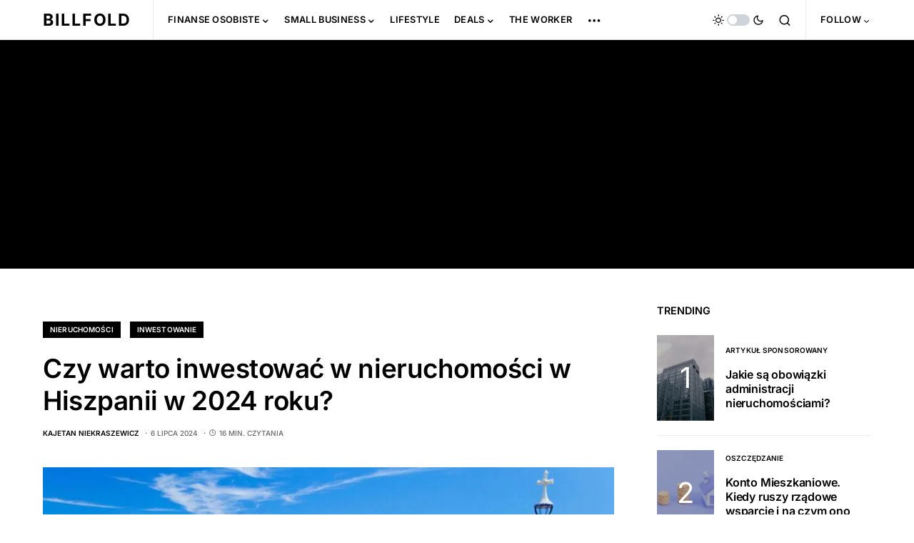

--- FILE ---
content_type: text/html; charset=UTF-8
request_url: https://billfold.pl/czy-warto-inwestowac-w-nieruchomosci-w-hiszpanii/
body_size: 33948
content:
<!doctype html>
<html lang="pl-PL" prefix="og: https://ogp.me/ns#">
<head>
	<meta charset="UTF-8" />
	<meta name="viewport" content="width=device-width, initial-scale=1" />
	<link rel="profile" href="https://gmpg.org/xfn/11" />
	
<!-- Optymalizacja wyszukiwarek według Rank Math - https://rankmath.com/ -->
<title>Czy warto inwestować w nieruchomości w Hiszpanii w 2024 roku? | Billfold</title>
<meta name="description" content="Planujesz zagraniczną inwestycję mieszkaniową? Sprawdź czy warto inwestować w nieruchomości w Hiszpanii w 2024 roku!"/>
<meta name="robots" content="follow, index, max-snippet:-1, max-video-preview:-1, max-image-preview:large"/>
<link rel="canonical" href="https://billfold.pl/czy-warto-inwestowac-w-nieruchomosci-w-hiszpanii/" />
<meta property="og:locale" content="pl_PL" />
<meta property="og:type" content="article" />
<meta property="og:title" content="Czy warto inwestować w nieruchomości w Hiszpanii w 2024 roku? | Billfold" />
<meta property="og:description" content="Planujesz zagraniczną inwestycję mieszkaniową? Sprawdź czy warto inwestować w nieruchomości w Hiszpanii w 2024 roku!" />
<meta property="og:url" content="https://billfold.pl/czy-warto-inwestowac-w-nieruchomosci-w-hiszpanii/" />
<meta property="og:site_name" content="The Billfold" />
<meta property="article:publisher" content="https://www.facebook.com/TheBillfoldPolska/" />
<meta property="article:author" content="https://www.facebook.com/TheBillfoldPolska/" />
<meta property="article:section" content="Nieruchomości" />
<meta property="og:updated_time" content="2024-10-09T21:51:54+02:00" />
<meta property="og:image" content="https://billfold.pl/wp-content/uploads/sites/5/2024/07/1-3.jpg" />
<meta property="og:image:secure_url" content="https://billfold.pl/wp-content/uploads/sites/5/2024/07/1-3.jpg" />
<meta property="og:image:width" content="1920" />
<meta property="og:image:height" content="1080" />
<meta property="og:image:alt" content="Czy warto inwestować w nieruchomości w Hiszpanii w 2024 roku?" />
<meta property="og:image:type" content="image/jpeg" />
<meta property="article:published_time" content="2024-07-06T00:41:43+02:00" />
<meta property="article:modified_time" content="2024-10-09T21:51:54+02:00" />
<meta name="twitter:card" content="summary_large_image" />
<meta name="twitter:title" content="Czy warto inwestować w nieruchomości w Hiszpanii w 2024 roku? | Billfold" />
<meta name="twitter:description" content="Planujesz zagraniczną inwestycję mieszkaniową? Sprawdź czy warto inwestować w nieruchomości w Hiszpanii w 2024 roku!" />
<meta name="twitter:site" content="@BillfoldPolska" />
<meta name="twitter:creator" content="@BillfoldPolska" />
<meta name="twitter:image" content="https://billfold.pl/wp-content/uploads/sites/5/2024/07/1-3.jpg" />
<meta name="twitter:label1" content="Napisane przez" />
<meta name="twitter:data1" content="Kajetan Niekraszewicz" />
<meta name="twitter:label2" content="Czas czytania" />
<meta name="twitter:data2" content="20 minut/y" />
<script type="application/ld+json" class="rank-math-schema">{"@context":"https://schema.org","@graph":[{"@type":"Organization","@id":"https://billfold.pl/#organization","name":"The Billfold","sameAs":["https://www.facebook.com/TheBillfoldPolska/","https://twitter.com/BillfoldPolska"],"logo":{"@type":"ImageObject","@id":"https://billfold.pl/#logo","url":"https://billfold.pl/wp-content/uploads/2023/02/The-Billfold-Polska.png","contentUrl":"https://billfold.pl/wp-content/uploads/2023/02/The-Billfold-Polska.png","caption":"The Billfold","inLanguage":"pl-PL","width":"576","height":"576"}},{"@type":"WebSite","@id":"https://billfold.pl/#website","url":"https://billfold.pl","name":"The Billfold","alternateName":"Billfold","publisher":{"@id":"https://billfold.pl/#organization"},"inLanguage":"pl-PL"},{"@type":"ImageObject","@id":"https://billfold.pl/wp-content/uploads/sites/5/2024/07/1-3.jpg","url":"https://billfold.pl/wp-content/uploads/sites/5/2024/07/1-3.jpg","width":"1920","height":"1080","caption":"Czy warto inwestowa\u0107 w nieruchomo\u015bci w Hiszpanii w 2024 roku?","inLanguage":"pl-PL"},{"@type":"BreadcrumbList","@id":"https://billfold.pl/czy-warto-inwestowac-w-nieruchomosci-w-hiszpanii/#breadcrumb","itemListElement":[{"@type":"ListItem","position":"1","item":{"@id":"https://billfold.pl","name":"The Billfold"}},{"@type":"ListItem","position":"2","item":{"@id":"https://billfold.pl/real-estate/","name":"Nieruchomo\u015bci"}},{"@type":"ListItem","position":"3","item":{"@id":"https://billfold.pl/czy-warto-inwestowac-w-nieruchomosci-w-hiszpanii/","name":"Czy warto inwestowa\u0107 w nieruchomo\u015bci w Hiszpanii w 2024 roku?"}}]},{"@type":"WebPage","@id":"https://billfold.pl/czy-warto-inwestowac-w-nieruchomosci-w-hiszpanii/#webpage","url":"https://billfold.pl/czy-warto-inwestowac-w-nieruchomosci-w-hiszpanii/","name":"Czy warto inwestowa\u0107 w nieruchomo\u015bci w Hiszpanii w 2024 roku? | Billfold","datePublished":"2024-07-06T00:41:43+02:00","dateModified":"2024-10-09T21:51:54+02:00","isPartOf":{"@id":"https://billfold.pl/#website"},"primaryImageOfPage":{"@id":"https://billfold.pl/wp-content/uploads/sites/5/2024/07/1-3.jpg"},"inLanguage":"pl-PL","breadcrumb":{"@id":"https://billfold.pl/czy-warto-inwestowac-w-nieruchomosci-w-hiszpanii/#breadcrumb"}},{"@type":"Person","@id":"https://billfold.pl/autor/kajetanniekraszewicz/","name":"Kajetan Niekraszewicz","url":"https://billfold.pl/autor/kajetanniekraszewicz/","image":{"@type":"ImageObject","@id":"https://secure.gravatar.com/avatar/3219bba5bb6df85825b32ea87bb17b8d48f6a15a18f265837263b41d799876e2?s=96&amp;d=mm&amp;r=g","url":"https://secure.gravatar.com/avatar/3219bba5bb6df85825b32ea87bb17b8d48f6a15a18f265837263b41d799876e2?s=96&amp;d=mm&amp;r=g","caption":"Kajetan Niekraszewicz","inLanguage":"pl-PL"},"worksFor":{"@id":"https://billfold.pl/#organization"}},{"@type":"NewsArticle","headline":"Czy warto inwestowa\u0107 w nieruchomo\u015bci w Hiszpanii w 2024 roku? | Billfold","keywords":"nieruchomo\u015bci w hiszpanii","datePublished":"2024-07-06T00:41:43+02:00","dateModified":"2024-10-09T21:51:54+02:00","articleSection":"Inwestowanie, Nieruchomo\u015bci","author":{"@id":"https://billfold.pl/autor/kajetanniekraszewicz/","name":"Kajetan Niekraszewicz"},"publisher":{"@id":"https://billfold.pl/#organization"},"description":"Planujesz zagraniczn\u0105 inwestycj\u0119 mieszkaniow\u0105? Sprawd\u017a czy warto inwestowa\u0107 w nieruchomo\u015bci w Hiszpanii w 2024 roku!","name":"Czy warto inwestowa\u0107 w nieruchomo\u015bci w Hiszpanii w 2024 roku? | Billfold","@id":"https://billfold.pl/czy-warto-inwestowac-w-nieruchomosci-w-hiszpanii/#richSnippet","isPartOf":{"@id":"https://billfold.pl/czy-warto-inwestowac-w-nieruchomosci-w-hiszpanii/#webpage"},"image":{"@id":"https://billfold.pl/wp-content/uploads/sites/5/2024/07/1-3.jpg"},"inLanguage":"pl-PL","mainEntityOfPage":{"@id":"https://billfold.pl/czy-warto-inwestowac-w-nieruchomosci-w-hiszpanii/#webpage"}}]}</script>
<!-- /Wtyczka Rank Math WordPress SEO -->

<link rel='dns-prefetch' href='//pagead2.googlesyndication.com' />
<link rel="alternate" type="application/rss+xml" title="Billfold &raquo; Kanał z wpisami" href="https://billfold.pl/feed/" />
<link rel="alternate" type="application/rss+xml" title="Billfold &raquo; Kanał z komentarzami" href="https://billfold.pl/comments/feed/" />
<link rel="alternate" title="oEmbed (JSON)" type="application/json+oembed" href="https://billfold.pl/wp-json/oembed/1.0/embed?url=https%3A%2F%2Fbillfold.pl%2Fczy-warto-inwestowac-w-nieruchomosci-w-hiszpanii%2F" />
<link rel="alternate" title="oEmbed (XML)" type="text/xml+oembed" href="https://billfold.pl/wp-json/oembed/1.0/embed?url=https%3A%2F%2Fbillfold.pl%2Fczy-warto-inwestowac-w-nieruchomosci-w-hiszpanii%2F&#038;format=xml" />
			<link rel="preload" href="https://billfold.pl/wp-content/plugins/canvas/assets/fonts/canvas-icons.woff" as="font" type="font/woff" crossorigin>
			<style id='wp-img-auto-sizes-contain-inline-css'>
img:is([sizes=auto i],[sizes^="auto," i]){contain-intrinsic-size:3000px 1500px}
/*# sourceURL=wp-img-auto-sizes-contain-inline-css */
</style>
<link rel='stylesheet' id='canvas-css' href='https://billfold.pl/wp-content/plugins/canvas/assets/css/canvas.css?ver=2.5.1' media='all' />
<link rel='alternate stylesheet' id='powerkit-icons-css' href='https://billfold.pl/wp-content/plugins/powerkit/assets/fonts/powerkit-icons.woff?ver=3.0.4' as='font' type='font/wof' crossorigin />
<link rel='stylesheet' id='powerkit-css' href='https://billfold.pl/wp-content/plugins/powerkit/assets/css/powerkit.css?ver=3.0.4' media='all' />
<style id='wp-emoji-styles-inline-css'>

	img.wp-smiley, img.emoji {
		display: inline !important;
		border: none !important;
		box-shadow: none !important;
		height: 1em !important;
		width: 1em !important;
		margin: 0 0.07em !important;
		vertical-align: -0.1em !important;
		background: none !important;
		padding: 0 !important;
	}
/*# sourceURL=wp-emoji-styles-inline-css */
</style>
<style id='wp-block-library-inline-css'>
:root{--wp-block-synced-color:#7a00df;--wp-block-synced-color--rgb:122,0,223;--wp-bound-block-color:var(--wp-block-synced-color);--wp-editor-canvas-background:#ddd;--wp-admin-theme-color:#007cba;--wp-admin-theme-color--rgb:0,124,186;--wp-admin-theme-color-darker-10:#006ba1;--wp-admin-theme-color-darker-10--rgb:0,107,160.5;--wp-admin-theme-color-darker-20:#005a87;--wp-admin-theme-color-darker-20--rgb:0,90,135;--wp-admin-border-width-focus:2px}@media (min-resolution:192dpi){:root{--wp-admin-border-width-focus:1.5px}}.wp-element-button{cursor:pointer}:root .has-very-light-gray-background-color{background-color:#eee}:root .has-very-dark-gray-background-color{background-color:#313131}:root .has-very-light-gray-color{color:#eee}:root .has-very-dark-gray-color{color:#313131}:root .has-vivid-green-cyan-to-vivid-cyan-blue-gradient-background{background:linear-gradient(135deg,#00d084,#0693e3)}:root .has-purple-crush-gradient-background{background:linear-gradient(135deg,#34e2e4,#4721fb 50%,#ab1dfe)}:root .has-hazy-dawn-gradient-background{background:linear-gradient(135deg,#faaca8,#dad0ec)}:root .has-subdued-olive-gradient-background{background:linear-gradient(135deg,#fafae1,#67a671)}:root .has-atomic-cream-gradient-background{background:linear-gradient(135deg,#fdd79a,#004a59)}:root .has-nightshade-gradient-background{background:linear-gradient(135deg,#330968,#31cdcf)}:root .has-midnight-gradient-background{background:linear-gradient(135deg,#020381,#2874fc)}:root{--wp--preset--font-size--normal:16px;--wp--preset--font-size--huge:42px}.has-regular-font-size{font-size:1em}.has-larger-font-size{font-size:2.625em}.has-normal-font-size{font-size:var(--wp--preset--font-size--normal)}.has-huge-font-size{font-size:var(--wp--preset--font-size--huge)}.has-text-align-center{text-align:center}.has-text-align-left{text-align:left}.has-text-align-right{text-align:right}.has-fit-text{white-space:nowrap!important}#end-resizable-editor-section{display:none}.aligncenter{clear:both}.items-justified-left{justify-content:flex-start}.items-justified-center{justify-content:center}.items-justified-right{justify-content:flex-end}.items-justified-space-between{justify-content:space-between}.screen-reader-text{border:0;clip-path:inset(50%);height:1px;margin:-1px;overflow:hidden;padding:0;position:absolute;width:1px;word-wrap:normal!important}.screen-reader-text:focus{background-color:#ddd;clip-path:none;color:#444;display:block;font-size:1em;height:auto;left:5px;line-height:normal;padding:15px 23px 14px;text-decoration:none;top:5px;width:auto;z-index:100000}html :where(.has-border-color){border-style:solid}html :where([style*=border-top-color]){border-top-style:solid}html :where([style*=border-right-color]){border-right-style:solid}html :where([style*=border-bottom-color]){border-bottom-style:solid}html :where([style*=border-left-color]){border-left-style:solid}html :where([style*=border-width]){border-style:solid}html :where([style*=border-top-width]){border-top-style:solid}html :where([style*=border-right-width]){border-right-style:solid}html :where([style*=border-bottom-width]){border-bottom-style:solid}html :where([style*=border-left-width]){border-left-style:solid}html :where(img[class*=wp-image-]){height:auto;max-width:100%}:where(figure){margin:0 0 1em}html :where(.is-position-sticky){--wp-admin--admin-bar--position-offset:var(--wp-admin--admin-bar--height,0px)}@media screen and (max-width:600px){html :where(.is-position-sticky){--wp-admin--admin-bar--position-offset:0px}}

/*# sourceURL=wp-block-library-inline-css */
</style><style id='wp-block-heading-inline-css'>
h1:where(.wp-block-heading).has-background,h2:where(.wp-block-heading).has-background,h3:where(.wp-block-heading).has-background,h4:where(.wp-block-heading).has-background,h5:where(.wp-block-heading).has-background,h6:where(.wp-block-heading).has-background{padding:1.25em 2.375em}h1.has-text-align-left[style*=writing-mode]:where([style*=vertical-lr]),h1.has-text-align-right[style*=writing-mode]:where([style*=vertical-rl]),h2.has-text-align-left[style*=writing-mode]:where([style*=vertical-lr]),h2.has-text-align-right[style*=writing-mode]:where([style*=vertical-rl]),h3.has-text-align-left[style*=writing-mode]:where([style*=vertical-lr]),h3.has-text-align-right[style*=writing-mode]:where([style*=vertical-rl]),h4.has-text-align-left[style*=writing-mode]:where([style*=vertical-lr]),h4.has-text-align-right[style*=writing-mode]:where([style*=vertical-rl]),h5.has-text-align-left[style*=writing-mode]:where([style*=vertical-lr]),h5.has-text-align-right[style*=writing-mode]:where([style*=vertical-rl]),h6.has-text-align-left[style*=writing-mode]:where([style*=vertical-lr]),h6.has-text-align-right[style*=writing-mode]:where([style*=vertical-rl]){rotate:180deg}
/*# sourceURL=https://billfold.pl/wp-includes/blocks/heading/style.min.css */
</style>
<style id='wp-block-image-inline-css'>
.wp-block-image>a,.wp-block-image>figure>a{display:inline-block}.wp-block-image img{box-sizing:border-box;height:auto;max-width:100%;vertical-align:bottom}@media not (prefers-reduced-motion){.wp-block-image img.hide{visibility:hidden}.wp-block-image img.show{animation:show-content-image .4s}}.wp-block-image[style*=border-radius] img,.wp-block-image[style*=border-radius]>a{border-radius:inherit}.wp-block-image.has-custom-border img{box-sizing:border-box}.wp-block-image.aligncenter{text-align:center}.wp-block-image.alignfull>a,.wp-block-image.alignwide>a{width:100%}.wp-block-image.alignfull img,.wp-block-image.alignwide img{height:auto;width:100%}.wp-block-image .aligncenter,.wp-block-image .alignleft,.wp-block-image .alignright,.wp-block-image.aligncenter,.wp-block-image.alignleft,.wp-block-image.alignright{display:table}.wp-block-image .aligncenter>figcaption,.wp-block-image .alignleft>figcaption,.wp-block-image .alignright>figcaption,.wp-block-image.aligncenter>figcaption,.wp-block-image.alignleft>figcaption,.wp-block-image.alignright>figcaption{caption-side:bottom;display:table-caption}.wp-block-image .alignleft{float:left;margin:.5em 1em .5em 0}.wp-block-image .alignright{float:right;margin:.5em 0 .5em 1em}.wp-block-image .aligncenter{margin-left:auto;margin-right:auto}.wp-block-image :where(figcaption){margin-bottom:1em;margin-top:.5em}.wp-block-image.is-style-circle-mask img{border-radius:9999px}@supports ((-webkit-mask-image:none) or (mask-image:none)) or (-webkit-mask-image:none){.wp-block-image.is-style-circle-mask img{border-radius:0;-webkit-mask-image:url('data:image/svg+xml;utf8,<svg viewBox="0 0 100 100" xmlns="http://www.w3.org/2000/svg"><circle cx="50" cy="50" r="50"/></svg>');mask-image:url('data:image/svg+xml;utf8,<svg viewBox="0 0 100 100" xmlns="http://www.w3.org/2000/svg"><circle cx="50" cy="50" r="50"/></svg>');mask-mode:alpha;-webkit-mask-position:center;mask-position:center;-webkit-mask-repeat:no-repeat;mask-repeat:no-repeat;-webkit-mask-size:contain;mask-size:contain}}:root :where(.wp-block-image.is-style-rounded img,.wp-block-image .is-style-rounded img){border-radius:9999px}.wp-block-image figure{margin:0}.wp-lightbox-container{display:flex;flex-direction:column;position:relative}.wp-lightbox-container img{cursor:zoom-in}.wp-lightbox-container img:hover+button{opacity:1}.wp-lightbox-container button{align-items:center;backdrop-filter:blur(16px) saturate(180%);background-color:#5a5a5a40;border:none;border-radius:4px;cursor:zoom-in;display:flex;height:20px;justify-content:center;opacity:0;padding:0;position:absolute;right:16px;text-align:center;top:16px;width:20px;z-index:100}@media not (prefers-reduced-motion){.wp-lightbox-container button{transition:opacity .2s ease}}.wp-lightbox-container button:focus-visible{outline:3px auto #5a5a5a40;outline:3px auto -webkit-focus-ring-color;outline-offset:3px}.wp-lightbox-container button:hover{cursor:pointer;opacity:1}.wp-lightbox-container button:focus{opacity:1}.wp-lightbox-container button:focus,.wp-lightbox-container button:hover,.wp-lightbox-container button:not(:hover):not(:active):not(.has-background){background-color:#5a5a5a40;border:none}.wp-lightbox-overlay{box-sizing:border-box;cursor:zoom-out;height:100vh;left:0;overflow:hidden;position:fixed;top:0;visibility:hidden;width:100%;z-index:100000}.wp-lightbox-overlay .close-button{align-items:center;cursor:pointer;display:flex;justify-content:center;min-height:40px;min-width:40px;padding:0;position:absolute;right:calc(env(safe-area-inset-right) + 16px);top:calc(env(safe-area-inset-top) + 16px);z-index:5000000}.wp-lightbox-overlay .close-button:focus,.wp-lightbox-overlay .close-button:hover,.wp-lightbox-overlay .close-button:not(:hover):not(:active):not(.has-background){background:none;border:none}.wp-lightbox-overlay .lightbox-image-container{height:var(--wp--lightbox-container-height);left:50%;overflow:hidden;position:absolute;top:50%;transform:translate(-50%,-50%);transform-origin:top left;width:var(--wp--lightbox-container-width);z-index:9999999999}.wp-lightbox-overlay .wp-block-image{align-items:center;box-sizing:border-box;display:flex;height:100%;justify-content:center;margin:0;position:relative;transform-origin:0 0;width:100%;z-index:3000000}.wp-lightbox-overlay .wp-block-image img{height:var(--wp--lightbox-image-height);min-height:var(--wp--lightbox-image-height);min-width:var(--wp--lightbox-image-width);width:var(--wp--lightbox-image-width)}.wp-lightbox-overlay .wp-block-image figcaption{display:none}.wp-lightbox-overlay button{background:none;border:none}.wp-lightbox-overlay .scrim{background-color:#fff;height:100%;opacity:.9;position:absolute;width:100%;z-index:2000000}.wp-lightbox-overlay.active{visibility:visible}@media not (prefers-reduced-motion){.wp-lightbox-overlay.active{animation:turn-on-visibility .25s both}.wp-lightbox-overlay.active img{animation:turn-on-visibility .35s both}.wp-lightbox-overlay.show-closing-animation:not(.active){animation:turn-off-visibility .35s both}.wp-lightbox-overlay.show-closing-animation:not(.active) img{animation:turn-off-visibility .25s both}.wp-lightbox-overlay.zoom.active{animation:none;opacity:1;visibility:visible}.wp-lightbox-overlay.zoom.active .lightbox-image-container{animation:lightbox-zoom-in .4s}.wp-lightbox-overlay.zoom.active .lightbox-image-container img{animation:none}.wp-lightbox-overlay.zoom.active .scrim{animation:turn-on-visibility .4s forwards}.wp-lightbox-overlay.zoom.show-closing-animation:not(.active){animation:none}.wp-lightbox-overlay.zoom.show-closing-animation:not(.active) .lightbox-image-container{animation:lightbox-zoom-out .4s}.wp-lightbox-overlay.zoom.show-closing-animation:not(.active) .lightbox-image-container img{animation:none}.wp-lightbox-overlay.zoom.show-closing-animation:not(.active) .scrim{animation:turn-off-visibility .4s forwards}}@keyframes show-content-image{0%{visibility:hidden}99%{visibility:hidden}to{visibility:visible}}@keyframes turn-on-visibility{0%{opacity:0}to{opacity:1}}@keyframes turn-off-visibility{0%{opacity:1;visibility:visible}99%{opacity:0;visibility:visible}to{opacity:0;visibility:hidden}}@keyframes lightbox-zoom-in{0%{transform:translate(calc((-100vw + var(--wp--lightbox-scrollbar-width))/2 + var(--wp--lightbox-initial-left-position)),calc(-50vh + var(--wp--lightbox-initial-top-position))) scale(var(--wp--lightbox-scale))}to{transform:translate(-50%,-50%) scale(1)}}@keyframes lightbox-zoom-out{0%{transform:translate(-50%,-50%) scale(1);visibility:visible}99%{visibility:visible}to{transform:translate(calc((-100vw + var(--wp--lightbox-scrollbar-width))/2 + var(--wp--lightbox-initial-left-position)),calc(-50vh + var(--wp--lightbox-initial-top-position))) scale(var(--wp--lightbox-scale));visibility:hidden}}
/*# sourceURL=https://billfold.pl/wp-includes/blocks/image/style.min.css */
</style>
<style id='wp-block-list-inline-css'>
ol,ul{box-sizing:border-box}:root :where(.wp-block-list.has-background){padding:1.25em 2.375em}
/*# sourceURL=https://billfold.pl/wp-includes/blocks/list/style.min.css */
</style>
<style id='wp-block-paragraph-inline-css'>
.is-small-text{font-size:.875em}.is-regular-text{font-size:1em}.is-large-text{font-size:2.25em}.is-larger-text{font-size:3em}.has-drop-cap:not(:focus):first-letter{float:left;font-size:8.4em;font-style:normal;font-weight:100;line-height:.68;margin:.05em .1em 0 0;text-transform:uppercase}body.rtl .has-drop-cap:not(:focus):first-letter{float:none;margin-left:.1em}p.has-drop-cap.has-background{overflow:hidden}:root :where(p.has-background){padding:1.25em 2.375em}:where(p.has-text-color:not(.has-link-color)) a{color:inherit}p.has-text-align-left[style*="writing-mode:vertical-lr"],p.has-text-align-right[style*="writing-mode:vertical-rl"]{rotate:180deg}
/*# sourceURL=https://billfold.pl/wp-includes/blocks/paragraph/style.min.css */
</style>
<style id='wp-block-table-inline-css'>
.wp-block-table{overflow-x:auto}.wp-block-table table{border-collapse:collapse;width:100%}.wp-block-table thead{border-bottom:3px solid}.wp-block-table tfoot{border-top:3px solid}.wp-block-table td,.wp-block-table th{border:1px solid;padding:.5em}.wp-block-table .has-fixed-layout{table-layout:fixed;width:100%}.wp-block-table .has-fixed-layout td,.wp-block-table .has-fixed-layout th{word-break:break-word}.wp-block-table.aligncenter,.wp-block-table.alignleft,.wp-block-table.alignright{display:table;width:auto}.wp-block-table.aligncenter td,.wp-block-table.aligncenter th,.wp-block-table.alignleft td,.wp-block-table.alignleft th,.wp-block-table.alignright td,.wp-block-table.alignright th{word-break:break-word}.wp-block-table .has-subtle-light-gray-background-color{background-color:#f3f4f5}.wp-block-table .has-subtle-pale-green-background-color{background-color:#e9fbe5}.wp-block-table .has-subtle-pale-blue-background-color{background-color:#e7f5fe}.wp-block-table .has-subtle-pale-pink-background-color{background-color:#fcf0ef}.wp-block-table.is-style-stripes{background-color:initial;border-collapse:inherit;border-spacing:0}.wp-block-table.is-style-stripes tbody tr:nth-child(odd){background-color:#f0f0f0}.wp-block-table.is-style-stripes.has-subtle-light-gray-background-color tbody tr:nth-child(odd){background-color:#f3f4f5}.wp-block-table.is-style-stripes.has-subtle-pale-green-background-color tbody tr:nth-child(odd){background-color:#e9fbe5}.wp-block-table.is-style-stripes.has-subtle-pale-blue-background-color tbody tr:nth-child(odd){background-color:#e7f5fe}.wp-block-table.is-style-stripes.has-subtle-pale-pink-background-color tbody tr:nth-child(odd){background-color:#fcf0ef}.wp-block-table.is-style-stripes td,.wp-block-table.is-style-stripes th{border-color:#0000}.wp-block-table.is-style-stripes{border-bottom:1px solid #f0f0f0}.wp-block-table .has-border-color td,.wp-block-table .has-border-color th,.wp-block-table .has-border-color tr,.wp-block-table .has-border-color>*{border-color:inherit}.wp-block-table table[style*=border-top-color] tr:first-child,.wp-block-table table[style*=border-top-color] tr:first-child td,.wp-block-table table[style*=border-top-color] tr:first-child th,.wp-block-table table[style*=border-top-color]>*,.wp-block-table table[style*=border-top-color]>* td,.wp-block-table table[style*=border-top-color]>* th{border-top-color:inherit}.wp-block-table table[style*=border-top-color] tr:not(:first-child){border-top-color:initial}.wp-block-table table[style*=border-right-color] td:last-child,.wp-block-table table[style*=border-right-color] th,.wp-block-table table[style*=border-right-color] tr,.wp-block-table table[style*=border-right-color]>*{border-right-color:inherit}.wp-block-table table[style*=border-bottom-color] tr:last-child,.wp-block-table table[style*=border-bottom-color] tr:last-child td,.wp-block-table table[style*=border-bottom-color] tr:last-child th,.wp-block-table table[style*=border-bottom-color]>*,.wp-block-table table[style*=border-bottom-color]>* td,.wp-block-table table[style*=border-bottom-color]>* th{border-bottom-color:inherit}.wp-block-table table[style*=border-bottom-color] tr:not(:last-child){border-bottom-color:initial}.wp-block-table table[style*=border-left-color] td:first-child,.wp-block-table table[style*=border-left-color] th,.wp-block-table table[style*=border-left-color] tr,.wp-block-table table[style*=border-left-color]>*{border-left-color:inherit}.wp-block-table table[style*=border-style] td,.wp-block-table table[style*=border-style] th,.wp-block-table table[style*=border-style] tr,.wp-block-table table[style*=border-style]>*{border-style:inherit}.wp-block-table table[style*=border-width] td,.wp-block-table table[style*=border-width] th,.wp-block-table table[style*=border-width] tr,.wp-block-table table[style*=border-width]>*{border-style:inherit;border-width:inherit}
/*# sourceURL=https://billfold.pl/wp-includes/blocks/table/style.min.css */
</style>
<style id='global-styles-inline-css'>
:root{--wp--preset--aspect-ratio--square: 1;--wp--preset--aspect-ratio--4-3: 4/3;--wp--preset--aspect-ratio--3-4: 3/4;--wp--preset--aspect-ratio--3-2: 3/2;--wp--preset--aspect-ratio--2-3: 2/3;--wp--preset--aspect-ratio--16-9: 16/9;--wp--preset--aspect-ratio--9-16: 9/16;--wp--preset--color--black: #000000;--wp--preset--color--cyan-bluish-gray: #abb8c3;--wp--preset--color--white: #FFFFFF;--wp--preset--color--pale-pink: #f78da7;--wp--preset--color--vivid-red: #cf2e2e;--wp--preset--color--luminous-vivid-orange: #ff6900;--wp--preset--color--luminous-vivid-amber: #fcb900;--wp--preset--color--light-green-cyan: #7bdcb5;--wp--preset--color--vivid-green-cyan: #00d084;--wp--preset--color--pale-cyan-blue: #8ed1fc;--wp--preset--color--vivid-cyan-blue: #0693e3;--wp--preset--color--vivid-purple: #9b51e0;--wp--preset--color--blue: #59BACC;--wp--preset--color--green: #58AD69;--wp--preset--color--orange: #FFBC49;--wp--preset--color--red: #e32c26;--wp--preset--color--gray-50: #f8f9fa;--wp--preset--color--gray-100: #f8f9fb;--wp--preset--color--gray-200: #e9ecef;--wp--preset--color--secondary: #666666;--wp--preset--gradient--vivid-cyan-blue-to-vivid-purple: linear-gradient(135deg,rgb(6,147,227) 0%,rgb(155,81,224) 100%);--wp--preset--gradient--light-green-cyan-to-vivid-green-cyan: linear-gradient(135deg,rgb(122,220,180) 0%,rgb(0,208,130) 100%);--wp--preset--gradient--luminous-vivid-amber-to-luminous-vivid-orange: linear-gradient(135deg,rgb(252,185,0) 0%,rgb(255,105,0) 100%);--wp--preset--gradient--luminous-vivid-orange-to-vivid-red: linear-gradient(135deg,rgb(255,105,0) 0%,rgb(207,46,46) 100%);--wp--preset--gradient--very-light-gray-to-cyan-bluish-gray: linear-gradient(135deg,rgb(238,238,238) 0%,rgb(169,184,195) 100%);--wp--preset--gradient--cool-to-warm-spectrum: linear-gradient(135deg,rgb(74,234,220) 0%,rgb(151,120,209) 20%,rgb(207,42,186) 40%,rgb(238,44,130) 60%,rgb(251,105,98) 80%,rgb(254,248,76) 100%);--wp--preset--gradient--blush-light-purple: linear-gradient(135deg,rgb(255,206,236) 0%,rgb(152,150,240) 100%);--wp--preset--gradient--blush-bordeaux: linear-gradient(135deg,rgb(254,205,165) 0%,rgb(254,45,45) 50%,rgb(107,0,62) 100%);--wp--preset--gradient--luminous-dusk: linear-gradient(135deg,rgb(255,203,112) 0%,rgb(199,81,192) 50%,rgb(65,88,208) 100%);--wp--preset--gradient--pale-ocean: linear-gradient(135deg,rgb(255,245,203) 0%,rgb(182,227,212) 50%,rgb(51,167,181) 100%);--wp--preset--gradient--electric-grass: linear-gradient(135deg,rgb(202,248,128) 0%,rgb(113,206,126) 100%);--wp--preset--gradient--midnight: linear-gradient(135deg,rgb(2,3,129) 0%,rgb(40,116,252) 100%);--wp--preset--font-size--small: 13px;--wp--preset--font-size--medium: 20px;--wp--preset--font-size--large: 36px;--wp--preset--font-size--x-large: 42px;--wp--preset--spacing--20: 0.44rem;--wp--preset--spacing--30: 0.67rem;--wp--preset--spacing--40: 1rem;--wp--preset--spacing--50: 1.5rem;--wp--preset--spacing--60: 2.25rem;--wp--preset--spacing--70: 3.38rem;--wp--preset--spacing--80: 5.06rem;--wp--preset--shadow--natural: 6px 6px 9px rgba(0, 0, 0, 0.2);--wp--preset--shadow--deep: 12px 12px 50px rgba(0, 0, 0, 0.4);--wp--preset--shadow--sharp: 6px 6px 0px rgba(0, 0, 0, 0.2);--wp--preset--shadow--outlined: 6px 6px 0px -3px rgb(255, 255, 255), 6px 6px rgb(0, 0, 0);--wp--preset--shadow--crisp: 6px 6px 0px rgb(0, 0, 0);}:where(.is-layout-flex){gap: 0.5em;}:where(.is-layout-grid){gap: 0.5em;}body .is-layout-flex{display: flex;}.is-layout-flex{flex-wrap: wrap;align-items: center;}.is-layout-flex > :is(*, div){margin: 0;}body .is-layout-grid{display: grid;}.is-layout-grid > :is(*, div){margin: 0;}:where(.wp-block-columns.is-layout-flex){gap: 2em;}:where(.wp-block-columns.is-layout-grid){gap: 2em;}:where(.wp-block-post-template.is-layout-flex){gap: 1.25em;}:where(.wp-block-post-template.is-layout-grid){gap: 1.25em;}.has-black-color{color: var(--wp--preset--color--black) !important;}.has-cyan-bluish-gray-color{color: var(--wp--preset--color--cyan-bluish-gray) !important;}.has-white-color{color: var(--wp--preset--color--white) !important;}.has-pale-pink-color{color: var(--wp--preset--color--pale-pink) !important;}.has-vivid-red-color{color: var(--wp--preset--color--vivid-red) !important;}.has-luminous-vivid-orange-color{color: var(--wp--preset--color--luminous-vivid-orange) !important;}.has-luminous-vivid-amber-color{color: var(--wp--preset--color--luminous-vivid-amber) !important;}.has-light-green-cyan-color{color: var(--wp--preset--color--light-green-cyan) !important;}.has-vivid-green-cyan-color{color: var(--wp--preset--color--vivid-green-cyan) !important;}.has-pale-cyan-blue-color{color: var(--wp--preset--color--pale-cyan-blue) !important;}.has-vivid-cyan-blue-color{color: var(--wp--preset--color--vivid-cyan-blue) !important;}.has-vivid-purple-color{color: var(--wp--preset--color--vivid-purple) !important;}.has-black-background-color{background-color: var(--wp--preset--color--black) !important;}.has-cyan-bluish-gray-background-color{background-color: var(--wp--preset--color--cyan-bluish-gray) !important;}.has-white-background-color{background-color: var(--wp--preset--color--white) !important;}.has-pale-pink-background-color{background-color: var(--wp--preset--color--pale-pink) !important;}.has-vivid-red-background-color{background-color: var(--wp--preset--color--vivid-red) !important;}.has-luminous-vivid-orange-background-color{background-color: var(--wp--preset--color--luminous-vivid-orange) !important;}.has-luminous-vivid-amber-background-color{background-color: var(--wp--preset--color--luminous-vivid-amber) !important;}.has-light-green-cyan-background-color{background-color: var(--wp--preset--color--light-green-cyan) !important;}.has-vivid-green-cyan-background-color{background-color: var(--wp--preset--color--vivid-green-cyan) !important;}.has-pale-cyan-blue-background-color{background-color: var(--wp--preset--color--pale-cyan-blue) !important;}.has-vivid-cyan-blue-background-color{background-color: var(--wp--preset--color--vivid-cyan-blue) !important;}.has-vivid-purple-background-color{background-color: var(--wp--preset--color--vivid-purple) !important;}.has-black-border-color{border-color: var(--wp--preset--color--black) !important;}.has-cyan-bluish-gray-border-color{border-color: var(--wp--preset--color--cyan-bluish-gray) !important;}.has-white-border-color{border-color: var(--wp--preset--color--white) !important;}.has-pale-pink-border-color{border-color: var(--wp--preset--color--pale-pink) !important;}.has-vivid-red-border-color{border-color: var(--wp--preset--color--vivid-red) !important;}.has-luminous-vivid-orange-border-color{border-color: var(--wp--preset--color--luminous-vivid-orange) !important;}.has-luminous-vivid-amber-border-color{border-color: var(--wp--preset--color--luminous-vivid-amber) !important;}.has-light-green-cyan-border-color{border-color: var(--wp--preset--color--light-green-cyan) !important;}.has-vivid-green-cyan-border-color{border-color: var(--wp--preset--color--vivid-green-cyan) !important;}.has-pale-cyan-blue-border-color{border-color: var(--wp--preset--color--pale-cyan-blue) !important;}.has-vivid-cyan-blue-border-color{border-color: var(--wp--preset--color--vivid-cyan-blue) !important;}.has-vivid-purple-border-color{border-color: var(--wp--preset--color--vivid-purple) !important;}.has-vivid-cyan-blue-to-vivid-purple-gradient-background{background: var(--wp--preset--gradient--vivid-cyan-blue-to-vivid-purple) !important;}.has-light-green-cyan-to-vivid-green-cyan-gradient-background{background: var(--wp--preset--gradient--light-green-cyan-to-vivid-green-cyan) !important;}.has-luminous-vivid-amber-to-luminous-vivid-orange-gradient-background{background: var(--wp--preset--gradient--luminous-vivid-amber-to-luminous-vivid-orange) !important;}.has-luminous-vivid-orange-to-vivid-red-gradient-background{background: var(--wp--preset--gradient--luminous-vivid-orange-to-vivid-red) !important;}.has-very-light-gray-to-cyan-bluish-gray-gradient-background{background: var(--wp--preset--gradient--very-light-gray-to-cyan-bluish-gray) !important;}.has-cool-to-warm-spectrum-gradient-background{background: var(--wp--preset--gradient--cool-to-warm-spectrum) !important;}.has-blush-light-purple-gradient-background{background: var(--wp--preset--gradient--blush-light-purple) !important;}.has-blush-bordeaux-gradient-background{background: var(--wp--preset--gradient--blush-bordeaux) !important;}.has-luminous-dusk-gradient-background{background: var(--wp--preset--gradient--luminous-dusk) !important;}.has-pale-ocean-gradient-background{background: var(--wp--preset--gradient--pale-ocean) !important;}.has-electric-grass-gradient-background{background: var(--wp--preset--gradient--electric-grass) !important;}.has-midnight-gradient-background{background: var(--wp--preset--gradient--midnight) !important;}.has-small-font-size{font-size: var(--wp--preset--font-size--small) !important;}.has-medium-font-size{font-size: var(--wp--preset--font-size--medium) !important;}.has-large-font-size{font-size: var(--wp--preset--font-size--large) !important;}.has-x-large-font-size{font-size: var(--wp--preset--font-size--x-large) !important;}
/*# sourceURL=global-styles-inline-css */
</style>

<style id='classic-theme-styles-inline-css'>
/*! This file is auto-generated */
.wp-block-button__link{color:#fff;background-color:#32373c;border-radius:9999px;box-shadow:none;text-decoration:none;padding:calc(.667em + 2px) calc(1.333em + 2px);font-size:1.125em}.wp-block-file__button{background:#32373c;color:#fff;text-decoration:none}
/*# sourceURL=/wp-includes/css/classic-themes.min.css */
</style>
<link rel='stylesheet' id='canvas-block-posts-sidebar-css' href='https://billfold.pl/wp-content/plugins/canvas/components/posts/block-posts-sidebar/block-posts-sidebar.css?ver=1750221805' media='all' />
<link rel='stylesheet' id='absolute-reviews-css' href='https://billfold.pl/wp-content/plugins/absolute-reviews/public/css/absolute-reviews-public.css?ver=1.1.6' media='all' />
<link rel='stylesheet' id='advanced-popups-css' href='https://billfold.pl/wp-content/plugins/advanced-popups/public/css/advanced-popups-public.css?ver=1.2.2' media='all' />
<link rel='stylesheet' id='canvas-block-heading-style-css' href='https://billfold.pl/wp-content/plugins/canvas/components/content-formatting/block-heading/block.css?ver=1750221805' media='all' />
<link rel='stylesheet' id='canvas-block-list-style-css' href='https://billfold.pl/wp-content/plugins/canvas/components/content-formatting/block-list/block.css?ver=1750221805' media='all' />
<link rel='stylesheet' id='canvas-block-paragraph-style-css' href='https://billfold.pl/wp-content/plugins/canvas/components/content-formatting/block-paragraph/block.css?ver=1750221805' media='all' />
<link rel='stylesheet' id='canvas-block-separator-style-css' href='https://billfold.pl/wp-content/plugins/canvas/components/content-formatting/block-separator/block.css?ver=1750221805' media='all' />
<link rel='stylesheet' id='canvas-block-group-style-css' href='https://billfold.pl/wp-content/plugins/canvas/components/basic-elements/block-group/block.css?ver=1750221805' media='all' />
<link rel='stylesheet' id='canvas-block-cover-style-css' href='https://billfold.pl/wp-content/plugins/canvas/components/basic-elements/block-cover/block.css?ver=1750221805' media='all' />
<link rel='stylesheet' id='powerkit-opt-in-forms-css' href='https://billfold.pl/wp-content/plugins/powerkit/modules/opt-in-forms/public/css/public-powerkit-opt-in-forms.css?ver=3.0.4' media='all' />
<link rel='stylesheet' id='powerkit-share-buttons-css' href='https://billfold.pl/wp-content/plugins/powerkit/modules/share-buttons/public/css/public-powerkit-share-buttons.css?ver=3.0.4' media='all' />
<link rel='stylesheet' id='powerkit-social-links-css' href='https://billfold.pl/wp-content/plugins/powerkit/modules/social-links/public/css/public-powerkit-social-links.css?ver=3.0.4' media='all' />
<link rel='stylesheet' id='powerkit-table-of-contents-css' href='https://billfold.pl/wp-content/plugins/powerkit/modules/table-of-contents/public/css/public-powerkit-table-of-contents.css?ver=3.0.4' media='all' />
<link rel='stylesheet' id='csco-styles-css' href='https://billfold.pl/wp-content/themes/newsblock/style.css?ver=1.2.5' media='all' />
<style id='csco-styles-inline-css'>
.searchwp-live-search-no-min-chars:after { content: "Continue typing" }
/*# sourceURL=csco-styles-inline-css */
</style>
<script src="https://billfold.pl/wp-includes/js/jquery/jquery.min.js?ver=3.7.1" id="jquery-core-js"></script>
<script src="https://billfold.pl/wp-includes/js/jquery/jquery-migrate.min.js?ver=3.4.1" id="jquery-migrate-js"></script>
<script src="https://billfold.pl/wp-content/plugins/advanced-popups/public/js/advanced-popups-public.js?ver=1.2.2" id="advanced-popups-js"></script>
<script src="//pagead2.googlesyndication.com/pagead/js/adsbygoogle.js?ver=6.9" id="csco_adsense-js"></script>
<link rel="https://api.w.org/" href="https://billfold.pl/wp-json/" /><link rel="alternate" title="JSON" type="application/json" href="https://billfold.pl/wp-json/wp/v2/posts/11653" /><link rel="EditURI" type="application/rsd+xml" title="RSD" href="https://billfold.pl/xmlrpc.php?rsd" />
<meta name="generator" content="WordPress 6.9" />
<link rel='shortlink' href='https://billfold.pl/?p=11653' />
		<link rel="preload" href="https://billfold.pl/wp-content/plugins/absolute-reviews/fonts/absolute-reviews-icons.woff" as="font" type="font/woff" crossorigin>
				<link rel="preload" href="https://billfold.pl/wp-content/plugins/advanced-popups/fonts/advanced-popups-icons.woff" as="font" type="font/woff" crossorigin>
		
<style type="text/css" media="all" id="canvas-blocks-dynamic-styles">

</style>
<style id='csco-theme-typography'>
	:root {
		/* Base Font */
		--cs-font-base-family: Inter;
		--cs-font-base-size: 1rem;
		--cs-font-base-weight: 400;
		--cs-font-base-style: normal;
		--cs-font-base-letter-spacing: normal;
		--cs-font-base-line-height: 1.5;

		/* Primary Font */
		--cs-font-primary-family: Inter;
		--cs-font-primary-size: 0.775rem;
		--cs-font-primary-weight: 500;
		--cs-font-primary-style: normal;
		--cs-font-primary-letter-spacing: -0.025em;
		--cs-font-primary-text-transform: uppercase;

		/* Secondary Font */
		--cs-font-secondary-family: Inter;
		--cs-font-secondary-size: 0.75rem;
		--cs-font-secondary-weight: 400;
		--cs-font-secondary-style: normal;
		--cs-font-secondary-letter-spacing: normal;
		--cs-font-secondary-text-transform: none;

		/* Category Font */
		--cs-font-category-family: Inter;
		--cs-font-category-size: 0.625rem;
		--cs-font-category-weight: 600;
		--cs-font-category-style: normal;
		--cs-font-category-letter-spacing: 0.0125em;
		--cs-font-category-text-transform: uppercase;

		/* Post Meta Font */
		--cs-font-post-meta-family: Inter;
		--cs-font-post-meta-size: 0.6255rem;
		--cs-font-post-meta-weight: 500;
		--cs-font-post-meta-style: normal;
		--cs-font-post-meta-letter-spacing: normal;
		--cs-font-post-meta-text-transform: uppercase;

		/* Input Font */
		--cs-font-input-family: Inter;
		--cs-font-input-size: 0.75rem;
		--cs-font-input-line-height: 1.625rem;
		--cs-font-input-weight: 400;
		--cs-font-input-style: normal;
		--cs-font-input-letter-spacing: normal;
		--cs-font-input-text-transform: none;

		/* Post Subbtitle */
		--cs-font-post-subtitle-family: Inter;
		--cs-font-post-subtitle-size: 1.1rem;
		--cs-font-post-subtitle-letter-spacing: normal;

		/* Post Content */
		--cs-font-post-content-family: Inter;
		--cs-font-post-content-size: 1.075rem;
		--cs-font-post-content-letter-spacing: normal;

		/* Summary */
		--cs-font-entry-summary-family: Inter;
		--cs-font-entry-summary-size: 1rem;
		--cs-font-entry-summary-letter-spacing: normal;

		/* Entry Excerpt */
		--cs-font-entry-excerpt-family: Inter;
		--cs-font-entry-excerpt-size: 0.875rem;
		--cs-font-entry-excerpt-letter-spacing: normal;

		/* Logos --------------- */

		/* Main Logo */
		--cs-font-main-logo-family: Inter;
		--cs-font-main-logo-size: 1.45rem;
		--cs-font-main-logo-weight: 700;
		--cs-font-main-logo-style: normal;
		--cs-font-main-logo-letter-spacing: 0.075em;
		--cs-font-main-logo-text-transform: uppercase;

		/* Large Logo */
		--cs-font-large-logo-family: Inter;
		--cs-font-large-logo-size: 1.75rem;
		--cs-font-large-logo-weight: 700;
		--cs-font-large-logo-style: normal;
		--cs-font-large-logo-letter-spacing: -0.075em;
		--cs-font-large-logo-text-transform: none;

		/* Footer Logo */
		--cs-font-footer-logo-family: Jost;
		--cs-font-footer-logo-size: 1.45rem;
		--cs-font-footer-logo-weight: 600;
		--cs-font-footer-logo-style: normal;
		--cs-font-footer-logo-letter-spacing: 0.075em;
		--cs-font-footer-logo-text-transform: uppercase;

		/* Headings --------------- */

		/* Headings */
		--cs-font-headings-family: Inter;
		--cs-font-headings-weight: 600;
		--cs-font-headings-style: normal;
		--cs-font-headings-line-height: 1.25;
		--cs-font-headings-letter-spacing: -0.0125em;
		--cs-font-headings-text-transform: none;

		/* Styled Heading */
		--cs-font-styled-heading-line-height: 1.3em;

		/* Decorated Heading */
		--cs-font-decorated-heading-family: Inter;
		--cs-font-decorated-heading-font-size: 1.25rem;
		--cs-font-decorated-heading-weight: 700;
		--cs-font-decorated-heading-style: normal;
		--cs-font-decorated-heading-line-height: -0.025em;
		--cs-font-decorated-heading-letter-spacing: normal;
		--cs-font-decorated-heading-text-transform: none;

		/* Menu Font --------------- */

		/* Menu */
		/* Used for main top level menu elements. */
		--cs-font-menu-family: Inter;
		--cs-font-menu-size: 0.8rem;
		--cs-font-menu-weight: 600;
		--cs-font-menu-style: normal;
		--cs-font-menu-letter-spacing: 0.025em;
		--cs-font-menu-text-transform: uppercase;

		/* Submenu Font */
		/* Used for submenu elements. */
		--cs-font-submenu-family: Inter;
		--cs-font-submenu-size: 0.8rem;
		--cs-font-submenu-weight: 600;
		--cs-font-submenu-style: normal;
		--cs-font-submenu-letter-spacing: 0.025em;
		--cs-font-submenu-text-transform: uppercase;

		/* Section Headings --------------- */
		--cs-font-section-headings-family: Inter;
		--cs-font-section-headings-size: 0.9rem;
		--cs-font-section-headings-weight: 600;
		--cs-font-section-headings-style: normal;
		--cs-font-section-headings-letter-spacing: ;
		--cs-font-section-headings-text-transform: uppercase;
	}

			.cs-header__widgets-column {
			--cs-font-section-headings-family: Inter;
			--cs-font-section-headings-size: 0.9rem;
			--cs-font-section-headings-weight: 700;
			--cs-font-section-headings-style: normal;
			--cs-font-section-headings-letter-spacing: ;
			--cs-font-section-headings-text-transform: uppercase;
		}
	</style>
<script id="google_gtagjs" src="https://www.googletagmanager.com/gtag/js?id=G-MWVNXQ1FNV" async></script>
<script id="google_gtagjs-inline">
window.dataLayer = window.dataLayer || [];function gtag(){dataLayer.push(arguments);}gtag('js', new Date());gtag('config', 'G-MWVNXQ1FNV', {} );
</script>
<link rel="icon" href="https://billfold.pl/wp-content/uploads/sites/5/2023/03/BillFold-Fav-80x80.png" sizes="32x32" />
<link rel="icon" href="https://billfold.pl/wp-content/uploads/sites/5/2023/03/BillFold-Fav-300x300.png" sizes="192x192" />
<link rel="apple-touch-icon" href="https://billfold.pl/wp-content/uploads/sites/5/2023/03/BillFold-Fav-300x300.png" />
<meta name="msapplication-TileImage" content="https://billfold.pl/wp-content/uploads/sites/5/2023/03/BillFold-Fav-300x300.png" />
		<style id="wp-custom-css">
			@media (max-width: 700px) 
{
.cs-header__logo {
 font-size: 1.35rem;
}
}

.cs-header.cs-header-two .cs-col-left > *:last-child, .cs-header.cs-header-two .cs-col-right > *:last-child
{
	border: 0;
}


.cs-page__archive-description {
	font-size: 14px;
}

h2.cs-entry__title {
	font-size: 1.15rem
}

.cs-entry__post-meta .cs-meta-author-inner > *:not(:last-child) {
    display: none;
}

.cs-header__multi-column-container {
    position: absolute;
    top: 100%;
    left: 0;
    right: 0;
    max-height: 80vh;
}

@media (min-width: 1020px) 
{.single .cs-entry__content-wrap .entry-content
	{
		font-size: 1.1rem;
		line-height: 1.7;
	}
}

.wp-caption-text, .wp-caption .wp-caption-text {
    margin-top: 0.5rem;
    color: var(--cs-color-secondary);
    font-size: 0.7rem;
}

.cs-page__subtitle, .cs-page__archive-count {
	display: none
}

.cs-entry__post-related .cs-entry .cs-entry__excerpt {
	display: none
}

.cs-main-content .entry-content > h3:not(:first-child) {
	font-size: 1.225rem;
}
h2, .h2 {
	font-size: 1.325rem;
}

h3, .h3 {
	font-size: 1.225rem;
}

.cs-entry__title-line {
    --cs-padding-title-line: 0.1em;
}

@media (max-width: 700px) 
{
.cs-entry__header .cs-entry__title {
 font-size: 1.375rem;
}
}

h1, .h1 {
    font-size: 2rem;
}

@media (min-width: 1020px)
{
.cs-entry__header .cs-entry__title {
    font-size: 2.3rem;
}
}

/*TOC*/

.pk-share-buttons-mobile-share.pk-share-buttons-layout-horizontal {
	line-height: 0.3
}

.pk-toc > ol:last-child {
    padding-bottom: 1.5rem;
    border-bottom: 1px solid #e9ecef;
}

.pk-toc-title {
    display: flex;
    align-items: center;
    justify-content: space-between;
    margin-bottom: 1.5rem;
    padding-bottom: 1.5rem;
    border-bottom: 1px solid #e9ecef;
}


/*REKLAMY*/

section.cs-custom-content.cs-custom-content-header-after, section.cs-custom-content.cs-custom-content-header-before {
	background: black;
	padding-bottom: 20px;
	padding-top: 20px;
	text-align: center;
}

section.cs-custom-content.cs-custom-content-main-before {
	padding-top: 20px;
	padding-bottom: 20px;
	margin-bottom: 40px;
	text-align: center;
}

section.cs-custom-content.cs-custom-content-main-after {
	margin-top: 20px;
	text-align: center;
}

section.cs-custom-content.cs-custom-content-pagination-before {
	padding-top: 20px;
	padding-bottom: 20px;
	margin-top: 20px;
	text-align: center;
}

section.cs-custom-content.cs-custom-content-load_nextpost-before {
	padding-top: 20px;
	padding-bottom: 20px;
	text-align: center;
}

section.cs-custom-content.cs-custom-content-footer-before {
	padding-top: 20px;
	padding-bottom: 20px;
	margin-top: 20px;
	text-align: center;
	background: black;
}

section.cs-custom-content.cs-custom-content-post_content-after {
	margin-top: 40px;
	text-align: center;
}


/*RANK MATH FAQ*/

#rank-math-faq .rank-math-list-item {
	margin-bottom: 1em;
	margin-top: 1em;
	padding-bottom: 0.5rem;
	border-bottom: 1px solid #e1e8ed;
}

.rank-math-question {
    cursor: pointer;
    position: relative;
    display: block;
    padding-right: 1em;
    margin-right: 0.2em;
    margin-top: 30px;
}

.rank-math-question:after {
    position: absolute;
    right: 0;
    top: 0;
    content: "\2715";
    transform: rotate(-45deg);
    transition: all 150ms ease-in-out;
	font-size: 14px;
	color: #000000;
}

.rank-math-question.collapse:after {
    transform: rotate(0deg);
}		</style>
		<style id="kirki-inline-styles">:root, [site-data-scheme="default"]{--cs-color-site-background:#FFFFFF;--cs-color-search-background:#000000;--cs-color-header-background:#ffffff;--cs-color-submenu-background:#000000;--cs-color-footer-background:#000000;}:root, [data-scheme="default"]{--cs-color-accent:#000000;--cs-color-accent-contrast:#FFFFFF;--cs-color-secondary:#666666;--cs-palette-color-secondary:#666666;--cs-color-secondary-contrast:#000000;--cs-color-styled-heading:#ffffff;--cs-color-styled-heading-contrast:#000000;--cs-color-styled-heading-hover:#ffffff;--cs-color-styled-heading-hover-contrast:#000000;--cs-color-styled-category:#000000;--cs-color-styled-category-contrast:#ffffff;--cs-color-styled-category-hover:#000000;--cs-color-styled-category-hover-contrast:#FFFFFF;--cs-color-category:#000000;--cs-color-category-hover:#000000;--cs-color-category-underline:rgba(255,255,255,0);--cs-color-button:#000000;--cs-color-button-contrast:#FFFFFF;--cs-color-button-hover:#282828;--cs-color-button-hover-contrast:#FFFFFF;--cs-color-overlay-background:rgba(0,0,0,0.25);}[site-data-scheme="dark"]{--cs-color-site-background:#000000;--cs-color-search-background:#000000;--cs-color-header-background:#000000;--cs-color-submenu-background:#000000;--cs-color-footer-background:#000000;}[data-scheme="dark"]{--cs-color-accent:#78f3f3;--cs-color-accent-contrast:#000000;--cs-color-secondary:#bababa;--cs-palette-color-secondary:#bababa;--cs-color-secondary-contrast:#000000;--cs-color-styled-heading:#ffffff;--cs-color-styled-heading-contrast:#000000;--cs-color-styled-heading-hover:#ffffff;--cs-color-styled-heading-hover-contrast:#000000;--cs-color-styled-category:#78f3f3;--cs-color-styled-category-contrast:#000000;--cs-color-styled-category-hover:#78f3f3;--cs-color-styled-category-hover-contrast:#000000;--cs-color-category:#78f3f3;--cs-color-category-hover:#78f3f3;--cs-color-category-underline:rgba(255,255,255,0);--cs-color-button:#3d3d3d;--cs-color-button-contrast:#FFFFFF;--cs-color-button-hover:#242424;--cs-color-button-hover-contrast:#FFFFFF;--cs-color-overlay-background:rgba(0,0,0,0.25);}:root{--cs-common-border-radius:0;--cs-primary-border-radius:0px;--cs-secondary-border-radius:50%;--cs-styled-category-border-radius:0;--cs-image-border-radius:0px;--cs-header-height:55px;}:root .cnvs-block-section-heading, [data-scheme="default"] .cnvs-block-section-heading, [data-scheme="dark"] [data-scheme="default"] .cnvs-block-section-heading{--cnvs-section-heading-border-color:#e9ecef;}[data-scheme="dark"] .cnvs-block-section-heading{--cnvs-section-heading-border-color:#49494b;}:root .cs-header__widgets-column .cnvs-block-section-heading, [data-scheme="dark"] [data-scheme="default"] .cs-header__widgets-column .cnvs-block-section-heading{--cnvs-section-heading-border-color:#e9ecef;}[data-scheme="dark"] .cs-header__widgets-column .cnvs-block-section-heading{--cnvs-section-heading-border-color:#49494b;}.cs-posts-area__home.cs-posts-area__grid{--cs-posts-area-grid-columns:3!important;}@media (max-width: 1019px){.cs-posts-area__home.cs-posts-area__grid{--cs-posts-area-grid-columns:2!important;}}@media (max-width: 599px){.cs-posts-area__home.cs-posts-area__grid{--cs-posts-area-grid-columns:1!important;}}/* cyrillic-ext */
@font-face {
  font-family: 'Inter';
  font-style: normal;
  font-weight: 400;
  font-display: swap;
  src: url(https://billfold.pl/wp-content/fonts/inter/UcC73FwrK3iLTeHuS_nVMrMxCp50SjIa2JL7SUc.woff2) format('woff2');
  unicode-range: U+0460-052F, U+1C80-1C8A, U+20B4, U+2DE0-2DFF, U+A640-A69F, U+FE2E-FE2F;
}
/* cyrillic */
@font-face {
  font-family: 'Inter';
  font-style: normal;
  font-weight: 400;
  font-display: swap;
  src: url(https://billfold.pl/wp-content/fonts/inter/UcC73FwrK3iLTeHuS_nVMrMxCp50SjIa0ZL7SUc.woff2) format('woff2');
  unicode-range: U+0301, U+0400-045F, U+0490-0491, U+04B0-04B1, U+2116;
}
/* greek-ext */
@font-face {
  font-family: 'Inter';
  font-style: normal;
  font-weight: 400;
  font-display: swap;
  src: url(https://billfold.pl/wp-content/fonts/inter/UcC73FwrK3iLTeHuS_nVMrMxCp50SjIa2ZL7SUc.woff2) format('woff2');
  unicode-range: U+1F00-1FFF;
}
/* greek */
@font-face {
  font-family: 'Inter';
  font-style: normal;
  font-weight: 400;
  font-display: swap;
  src: url(https://billfold.pl/wp-content/fonts/inter/UcC73FwrK3iLTeHuS_nVMrMxCp50SjIa1pL7SUc.woff2) format('woff2');
  unicode-range: U+0370-0377, U+037A-037F, U+0384-038A, U+038C, U+038E-03A1, U+03A3-03FF;
}
/* vietnamese */
@font-face {
  font-family: 'Inter';
  font-style: normal;
  font-weight: 400;
  font-display: swap;
  src: url(https://billfold.pl/wp-content/fonts/inter/UcC73FwrK3iLTeHuS_nVMrMxCp50SjIa2pL7SUc.woff2) format('woff2');
  unicode-range: U+0102-0103, U+0110-0111, U+0128-0129, U+0168-0169, U+01A0-01A1, U+01AF-01B0, U+0300-0301, U+0303-0304, U+0308-0309, U+0323, U+0329, U+1EA0-1EF9, U+20AB;
}
/* latin-ext */
@font-face {
  font-family: 'Inter';
  font-style: normal;
  font-weight: 400;
  font-display: swap;
  src: url(https://billfold.pl/wp-content/fonts/inter/UcC73FwrK3iLTeHuS_nVMrMxCp50SjIa25L7SUc.woff2) format('woff2');
  unicode-range: U+0100-02BA, U+02BD-02C5, U+02C7-02CC, U+02CE-02D7, U+02DD-02FF, U+0304, U+0308, U+0329, U+1D00-1DBF, U+1E00-1E9F, U+1EF2-1EFF, U+2020, U+20A0-20AB, U+20AD-20C0, U+2113, U+2C60-2C7F, U+A720-A7FF;
}
/* latin */
@font-face {
  font-family: 'Inter';
  font-style: normal;
  font-weight: 400;
  font-display: swap;
  src: url(https://billfold.pl/wp-content/fonts/inter/UcC73FwrK3iLTeHuS_nVMrMxCp50SjIa1ZL7.woff2) format('woff2');
  unicode-range: U+0000-00FF, U+0131, U+0152-0153, U+02BB-02BC, U+02C6, U+02DA, U+02DC, U+0304, U+0308, U+0329, U+2000-206F, U+20AC, U+2122, U+2191, U+2193, U+2212, U+2215, U+FEFF, U+FFFD;
}
/* cyrillic-ext */
@font-face {
  font-family: 'Inter';
  font-style: normal;
  font-weight: 500;
  font-display: swap;
  src: url(https://billfold.pl/wp-content/fonts/inter/UcC73FwrK3iLTeHuS_nVMrMxCp50SjIa2JL7SUc.woff2) format('woff2');
  unicode-range: U+0460-052F, U+1C80-1C8A, U+20B4, U+2DE0-2DFF, U+A640-A69F, U+FE2E-FE2F;
}
/* cyrillic */
@font-face {
  font-family: 'Inter';
  font-style: normal;
  font-weight: 500;
  font-display: swap;
  src: url(https://billfold.pl/wp-content/fonts/inter/UcC73FwrK3iLTeHuS_nVMrMxCp50SjIa0ZL7SUc.woff2) format('woff2');
  unicode-range: U+0301, U+0400-045F, U+0490-0491, U+04B0-04B1, U+2116;
}
/* greek-ext */
@font-face {
  font-family: 'Inter';
  font-style: normal;
  font-weight: 500;
  font-display: swap;
  src: url(https://billfold.pl/wp-content/fonts/inter/UcC73FwrK3iLTeHuS_nVMrMxCp50SjIa2ZL7SUc.woff2) format('woff2');
  unicode-range: U+1F00-1FFF;
}
/* greek */
@font-face {
  font-family: 'Inter';
  font-style: normal;
  font-weight: 500;
  font-display: swap;
  src: url(https://billfold.pl/wp-content/fonts/inter/UcC73FwrK3iLTeHuS_nVMrMxCp50SjIa1pL7SUc.woff2) format('woff2');
  unicode-range: U+0370-0377, U+037A-037F, U+0384-038A, U+038C, U+038E-03A1, U+03A3-03FF;
}
/* vietnamese */
@font-face {
  font-family: 'Inter';
  font-style: normal;
  font-weight: 500;
  font-display: swap;
  src: url(https://billfold.pl/wp-content/fonts/inter/UcC73FwrK3iLTeHuS_nVMrMxCp50SjIa2pL7SUc.woff2) format('woff2');
  unicode-range: U+0102-0103, U+0110-0111, U+0128-0129, U+0168-0169, U+01A0-01A1, U+01AF-01B0, U+0300-0301, U+0303-0304, U+0308-0309, U+0323, U+0329, U+1EA0-1EF9, U+20AB;
}
/* latin-ext */
@font-face {
  font-family: 'Inter';
  font-style: normal;
  font-weight: 500;
  font-display: swap;
  src: url(https://billfold.pl/wp-content/fonts/inter/UcC73FwrK3iLTeHuS_nVMrMxCp50SjIa25L7SUc.woff2) format('woff2');
  unicode-range: U+0100-02BA, U+02BD-02C5, U+02C7-02CC, U+02CE-02D7, U+02DD-02FF, U+0304, U+0308, U+0329, U+1D00-1DBF, U+1E00-1E9F, U+1EF2-1EFF, U+2020, U+20A0-20AB, U+20AD-20C0, U+2113, U+2C60-2C7F, U+A720-A7FF;
}
/* latin */
@font-face {
  font-family: 'Inter';
  font-style: normal;
  font-weight: 500;
  font-display: swap;
  src: url(https://billfold.pl/wp-content/fonts/inter/UcC73FwrK3iLTeHuS_nVMrMxCp50SjIa1ZL7.woff2) format('woff2');
  unicode-range: U+0000-00FF, U+0131, U+0152-0153, U+02BB-02BC, U+02C6, U+02DA, U+02DC, U+0304, U+0308, U+0329, U+2000-206F, U+20AC, U+2122, U+2191, U+2193, U+2212, U+2215, U+FEFF, U+FFFD;
}
/* cyrillic-ext */
@font-face {
  font-family: 'Inter';
  font-style: normal;
  font-weight: 600;
  font-display: swap;
  src: url(https://billfold.pl/wp-content/fonts/inter/UcC73FwrK3iLTeHuS_nVMrMxCp50SjIa2JL7SUc.woff2) format('woff2');
  unicode-range: U+0460-052F, U+1C80-1C8A, U+20B4, U+2DE0-2DFF, U+A640-A69F, U+FE2E-FE2F;
}
/* cyrillic */
@font-face {
  font-family: 'Inter';
  font-style: normal;
  font-weight: 600;
  font-display: swap;
  src: url(https://billfold.pl/wp-content/fonts/inter/UcC73FwrK3iLTeHuS_nVMrMxCp50SjIa0ZL7SUc.woff2) format('woff2');
  unicode-range: U+0301, U+0400-045F, U+0490-0491, U+04B0-04B1, U+2116;
}
/* greek-ext */
@font-face {
  font-family: 'Inter';
  font-style: normal;
  font-weight: 600;
  font-display: swap;
  src: url(https://billfold.pl/wp-content/fonts/inter/UcC73FwrK3iLTeHuS_nVMrMxCp50SjIa2ZL7SUc.woff2) format('woff2');
  unicode-range: U+1F00-1FFF;
}
/* greek */
@font-face {
  font-family: 'Inter';
  font-style: normal;
  font-weight: 600;
  font-display: swap;
  src: url(https://billfold.pl/wp-content/fonts/inter/UcC73FwrK3iLTeHuS_nVMrMxCp50SjIa1pL7SUc.woff2) format('woff2');
  unicode-range: U+0370-0377, U+037A-037F, U+0384-038A, U+038C, U+038E-03A1, U+03A3-03FF;
}
/* vietnamese */
@font-face {
  font-family: 'Inter';
  font-style: normal;
  font-weight: 600;
  font-display: swap;
  src: url(https://billfold.pl/wp-content/fonts/inter/UcC73FwrK3iLTeHuS_nVMrMxCp50SjIa2pL7SUc.woff2) format('woff2');
  unicode-range: U+0102-0103, U+0110-0111, U+0128-0129, U+0168-0169, U+01A0-01A1, U+01AF-01B0, U+0300-0301, U+0303-0304, U+0308-0309, U+0323, U+0329, U+1EA0-1EF9, U+20AB;
}
/* latin-ext */
@font-face {
  font-family: 'Inter';
  font-style: normal;
  font-weight: 600;
  font-display: swap;
  src: url(https://billfold.pl/wp-content/fonts/inter/UcC73FwrK3iLTeHuS_nVMrMxCp50SjIa25L7SUc.woff2) format('woff2');
  unicode-range: U+0100-02BA, U+02BD-02C5, U+02C7-02CC, U+02CE-02D7, U+02DD-02FF, U+0304, U+0308, U+0329, U+1D00-1DBF, U+1E00-1E9F, U+1EF2-1EFF, U+2020, U+20A0-20AB, U+20AD-20C0, U+2113, U+2C60-2C7F, U+A720-A7FF;
}
/* latin */
@font-face {
  font-family: 'Inter';
  font-style: normal;
  font-weight: 600;
  font-display: swap;
  src: url(https://billfold.pl/wp-content/fonts/inter/UcC73FwrK3iLTeHuS_nVMrMxCp50SjIa1ZL7.woff2) format('woff2');
  unicode-range: U+0000-00FF, U+0131, U+0152-0153, U+02BB-02BC, U+02C6, U+02DA, U+02DC, U+0304, U+0308, U+0329, U+2000-206F, U+20AC, U+2122, U+2191, U+2193, U+2212, U+2215, U+FEFF, U+FFFD;
}
/* cyrillic-ext */
@font-face {
  font-family: 'Inter';
  font-style: normal;
  font-weight: 700;
  font-display: swap;
  src: url(https://billfold.pl/wp-content/fonts/inter/UcC73FwrK3iLTeHuS_nVMrMxCp50SjIa2JL7SUc.woff2) format('woff2');
  unicode-range: U+0460-052F, U+1C80-1C8A, U+20B4, U+2DE0-2DFF, U+A640-A69F, U+FE2E-FE2F;
}
/* cyrillic */
@font-face {
  font-family: 'Inter';
  font-style: normal;
  font-weight: 700;
  font-display: swap;
  src: url(https://billfold.pl/wp-content/fonts/inter/UcC73FwrK3iLTeHuS_nVMrMxCp50SjIa0ZL7SUc.woff2) format('woff2');
  unicode-range: U+0301, U+0400-045F, U+0490-0491, U+04B0-04B1, U+2116;
}
/* greek-ext */
@font-face {
  font-family: 'Inter';
  font-style: normal;
  font-weight: 700;
  font-display: swap;
  src: url(https://billfold.pl/wp-content/fonts/inter/UcC73FwrK3iLTeHuS_nVMrMxCp50SjIa2ZL7SUc.woff2) format('woff2');
  unicode-range: U+1F00-1FFF;
}
/* greek */
@font-face {
  font-family: 'Inter';
  font-style: normal;
  font-weight: 700;
  font-display: swap;
  src: url(https://billfold.pl/wp-content/fonts/inter/UcC73FwrK3iLTeHuS_nVMrMxCp50SjIa1pL7SUc.woff2) format('woff2');
  unicode-range: U+0370-0377, U+037A-037F, U+0384-038A, U+038C, U+038E-03A1, U+03A3-03FF;
}
/* vietnamese */
@font-face {
  font-family: 'Inter';
  font-style: normal;
  font-weight: 700;
  font-display: swap;
  src: url(https://billfold.pl/wp-content/fonts/inter/UcC73FwrK3iLTeHuS_nVMrMxCp50SjIa2pL7SUc.woff2) format('woff2');
  unicode-range: U+0102-0103, U+0110-0111, U+0128-0129, U+0168-0169, U+01A0-01A1, U+01AF-01B0, U+0300-0301, U+0303-0304, U+0308-0309, U+0323, U+0329, U+1EA0-1EF9, U+20AB;
}
/* latin-ext */
@font-face {
  font-family: 'Inter';
  font-style: normal;
  font-weight: 700;
  font-display: swap;
  src: url(https://billfold.pl/wp-content/fonts/inter/UcC73FwrK3iLTeHuS_nVMrMxCp50SjIa25L7SUc.woff2) format('woff2');
  unicode-range: U+0100-02BA, U+02BD-02C5, U+02C7-02CC, U+02CE-02D7, U+02DD-02FF, U+0304, U+0308, U+0329, U+1D00-1DBF, U+1E00-1E9F, U+1EF2-1EFF, U+2020, U+20A0-20AB, U+20AD-20C0, U+2113, U+2C60-2C7F, U+A720-A7FF;
}
/* latin */
@font-face {
  font-family: 'Inter';
  font-style: normal;
  font-weight: 700;
  font-display: swap;
  src: url(https://billfold.pl/wp-content/fonts/inter/UcC73FwrK3iLTeHuS_nVMrMxCp50SjIa1ZL7.woff2) format('woff2');
  unicode-range: U+0000-00FF, U+0131, U+0152-0153, U+02BB-02BC, U+02C6, U+02DA, U+02DC, U+0304, U+0308, U+0329, U+2000-206F, U+20AC, U+2122, U+2191, U+2193, U+2212, U+2215, U+FEFF, U+FFFD;
}/* cyrillic */
@font-face {
  font-family: 'Jost';
  font-style: normal;
  font-weight: 600;
  font-display: swap;
  src: url(https://billfold.pl/wp-content/fonts/jost/92zPtBhPNqw79Ij1E865zBUv7mx9IjVFNIg8mg.woff2) format('woff2');
  unicode-range: U+0301, U+0400-045F, U+0490-0491, U+04B0-04B1, U+2116;
}
/* latin-ext */
@font-face {
  font-family: 'Jost';
  font-style: normal;
  font-weight: 600;
  font-display: swap;
  src: url(https://billfold.pl/wp-content/fonts/jost/92zPtBhPNqw79Ij1E865zBUv7mx9IjVPNIg8mg.woff2) format('woff2');
  unicode-range: U+0100-02BA, U+02BD-02C5, U+02C7-02CC, U+02CE-02D7, U+02DD-02FF, U+0304, U+0308, U+0329, U+1D00-1DBF, U+1E00-1E9F, U+1EF2-1EFF, U+2020, U+20A0-20AB, U+20AD-20C0, U+2113, U+2C60-2C7F, U+A720-A7FF;
}
/* latin */
@font-face {
  font-family: 'Jost';
  font-style: normal;
  font-weight: 600;
  font-display: swap;
  src: url(https://billfold.pl/wp-content/fonts/jost/92zPtBhPNqw79Ij1E865zBUv7mx9IjVBNIg.woff2) format('woff2');
  unicode-range: U+0000-00FF, U+0131, U+0152-0153, U+02BB-02BC, U+02C6, U+02DA, U+02DC, U+0304, U+0308, U+0329, U+2000-206F, U+20AC, U+2122, U+2191, U+2193, U+2212, U+2215, U+FEFF, U+FFFD;
}/* cyrillic-ext */
@font-face {
  font-family: 'Inter';
  font-style: normal;
  font-weight: 400;
  font-display: swap;
  src: url(https://billfold.pl/wp-content/fonts/inter/UcC73FwrK3iLTeHuS_nVMrMxCp50SjIa2JL7SUc.woff2) format('woff2');
  unicode-range: U+0460-052F, U+1C80-1C8A, U+20B4, U+2DE0-2DFF, U+A640-A69F, U+FE2E-FE2F;
}
/* cyrillic */
@font-face {
  font-family: 'Inter';
  font-style: normal;
  font-weight: 400;
  font-display: swap;
  src: url(https://billfold.pl/wp-content/fonts/inter/UcC73FwrK3iLTeHuS_nVMrMxCp50SjIa0ZL7SUc.woff2) format('woff2');
  unicode-range: U+0301, U+0400-045F, U+0490-0491, U+04B0-04B1, U+2116;
}
/* greek-ext */
@font-face {
  font-family: 'Inter';
  font-style: normal;
  font-weight: 400;
  font-display: swap;
  src: url(https://billfold.pl/wp-content/fonts/inter/UcC73FwrK3iLTeHuS_nVMrMxCp50SjIa2ZL7SUc.woff2) format('woff2');
  unicode-range: U+1F00-1FFF;
}
/* greek */
@font-face {
  font-family: 'Inter';
  font-style: normal;
  font-weight: 400;
  font-display: swap;
  src: url(https://billfold.pl/wp-content/fonts/inter/UcC73FwrK3iLTeHuS_nVMrMxCp50SjIa1pL7SUc.woff2) format('woff2');
  unicode-range: U+0370-0377, U+037A-037F, U+0384-038A, U+038C, U+038E-03A1, U+03A3-03FF;
}
/* vietnamese */
@font-face {
  font-family: 'Inter';
  font-style: normal;
  font-weight: 400;
  font-display: swap;
  src: url(https://billfold.pl/wp-content/fonts/inter/UcC73FwrK3iLTeHuS_nVMrMxCp50SjIa2pL7SUc.woff2) format('woff2');
  unicode-range: U+0102-0103, U+0110-0111, U+0128-0129, U+0168-0169, U+01A0-01A1, U+01AF-01B0, U+0300-0301, U+0303-0304, U+0308-0309, U+0323, U+0329, U+1EA0-1EF9, U+20AB;
}
/* latin-ext */
@font-face {
  font-family: 'Inter';
  font-style: normal;
  font-weight: 400;
  font-display: swap;
  src: url(https://billfold.pl/wp-content/fonts/inter/UcC73FwrK3iLTeHuS_nVMrMxCp50SjIa25L7SUc.woff2) format('woff2');
  unicode-range: U+0100-02BA, U+02BD-02C5, U+02C7-02CC, U+02CE-02D7, U+02DD-02FF, U+0304, U+0308, U+0329, U+1D00-1DBF, U+1E00-1E9F, U+1EF2-1EFF, U+2020, U+20A0-20AB, U+20AD-20C0, U+2113, U+2C60-2C7F, U+A720-A7FF;
}
/* latin */
@font-face {
  font-family: 'Inter';
  font-style: normal;
  font-weight: 400;
  font-display: swap;
  src: url(https://billfold.pl/wp-content/fonts/inter/UcC73FwrK3iLTeHuS_nVMrMxCp50SjIa1ZL7.woff2) format('woff2');
  unicode-range: U+0000-00FF, U+0131, U+0152-0153, U+02BB-02BC, U+02C6, U+02DA, U+02DC, U+0304, U+0308, U+0329, U+2000-206F, U+20AC, U+2122, U+2191, U+2193, U+2212, U+2215, U+FEFF, U+FFFD;
}
/* cyrillic-ext */
@font-face {
  font-family: 'Inter';
  font-style: normal;
  font-weight: 500;
  font-display: swap;
  src: url(https://billfold.pl/wp-content/fonts/inter/UcC73FwrK3iLTeHuS_nVMrMxCp50SjIa2JL7SUc.woff2) format('woff2');
  unicode-range: U+0460-052F, U+1C80-1C8A, U+20B4, U+2DE0-2DFF, U+A640-A69F, U+FE2E-FE2F;
}
/* cyrillic */
@font-face {
  font-family: 'Inter';
  font-style: normal;
  font-weight: 500;
  font-display: swap;
  src: url(https://billfold.pl/wp-content/fonts/inter/UcC73FwrK3iLTeHuS_nVMrMxCp50SjIa0ZL7SUc.woff2) format('woff2');
  unicode-range: U+0301, U+0400-045F, U+0490-0491, U+04B0-04B1, U+2116;
}
/* greek-ext */
@font-face {
  font-family: 'Inter';
  font-style: normal;
  font-weight: 500;
  font-display: swap;
  src: url(https://billfold.pl/wp-content/fonts/inter/UcC73FwrK3iLTeHuS_nVMrMxCp50SjIa2ZL7SUc.woff2) format('woff2');
  unicode-range: U+1F00-1FFF;
}
/* greek */
@font-face {
  font-family: 'Inter';
  font-style: normal;
  font-weight: 500;
  font-display: swap;
  src: url(https://billfold.pl/wp-content/fonts/inter/UcC73FwrK3iLTeHuS_nVMrMxCp50SjIa1pL7SUc.woff2) format('woff2');
  unicode-range: U+0370-0377, U+037A-037F, U+0384-038A, U+038C, U+038E-03A1, U+03A3-03FF;
}
/* vietnamese */
@font-face {
  font-family: 'Inter';
  font-style: normal;
  font-weight: 500;
  font-display: swap;
  src: url(https://billfold.pl/wp-content/fonts/inter/UcC73FwrK3iLTeHuS_nVMrMxCp50SjIa2pL7SUc.woff2) format('woff2');
  unicode-range: U+0102-0103, U+0110-0111, U+0128-0129, U+0168-0169, U+01A0-01A1, U+01AF-01B0, U+0300-0301, U+0303-0304, U+0308-0309, U+0323, U+0329, U+1EA0-1EF9, U+20AB;
}
/* latin-ext */
@font-face {
  font-family: 'Inter';
  font-style: normal;
  font-weight: 500;
  font-display: swap;
  src: url(https://billfold.pl/wp-content/fonts/inter/UcC73FwrK3iLTeHuS_nVMrMxCp50SjIa25L7SUc.woff2) format('woff2');
  unicode-range: U+0100-02BA, U+02BD-02C5, U+02C7-02CC, U+02CE-02D7, U+02DD-02FF, U+0304, U+0308, U+0329, U+1D00-1DBF, U+1E00-1E9F, U+1EF2-1EFF, U+2020, U+20A0-20AB, U+20AD-20C0, U+2113, U+2C60-2C7F, U+A720-A7FF;
}
/* latin */
@font-face {
  font-family: 'Inter';
  font-style: normal;
  font-weight: 500;
  font-display: swap;
  src: url(https://billfold.pl/wp-content/fonts/inter/UcC73FwrK3iLTeHuS_nVMrMxCp50SjIa1ZL7.woff2) format('woff2');
  unicode-range: U+0000-00FF, U+0131, U+0152-0153, U+02BB-02BC, U+02C6, U+02DA, U+02DC, U+0304, U+0308, U+0329, U+2000-206F, U+20AC, U+2122, U+2191, U+2193, U+2212, U+2215, U+FEFF, U+FFFD;
}
/* cyrillic-ext */
@font-face {
  font-family: 'Inter';
  font-style: normal;
  font-weight: 600;
  font-display: swap;
  src: url(https://billfold.pl/wp-content/fonts/inter/UcC73FwrK3iLTeHuS_nVMrMxCp50SjIa2JL7SUc.woff2) format('woff2');
  unicode-range: U+0460-052F, U+1C80-1C8A, U+20B4, U+2DE0-2DFF, U+A640-A69F, U+FE2E-FE2F;
}
/* cyrillic */
@font-face {
  font-family: 'Inter';
  font-style: normal;
  font-weight: 600;
  font-display: swap;
  src: url(https://billfold.pl/wp-content/fonts/inter/UcC73FwrK3iLTeHuS_nVMrMxCp50SjIa0ZL7SUc.woff2) format('woff2');
  unicode-range: U+0301, U+0400-045F, U+0490-0491, U+04B0-04B1, U+2116;
}
/* greek-ext */
@font-face {
  font-family: 'Inter';
  font-style: normal;
  font-weight: 600;
  font-display: swap;
  src: url(https://billfold.pl/wp-content/fonts/inter/UcC73FwrK3iLTeHuS_nVMrMxCp50SjIa2ZL7SUc.woff2) format('woff2');
  unicode-range: U+1F00-1FFF;
}
/* greek */
@font-face {
  font-family: 'Inter';
  font-style: normal;
  font-weight: 600;
  font-display: swap;
  src: url(https://billfold.pl/wp-content/fonts/inter/UcC73FwrK3iLTeHuS_nVMrMxCp50SjIa1pL7SUc.woff2) format('woff2');
  unicode-range: U+0370-0377, U+037A-037F, U+0384-038A, U+038C, U+038E-03A1, U+03A3-03FF;
}
/* vietnamese */
@font-face {
  font-family: 'Inter';
  font-style: normal;
  font-weight: 600;
  font-display: swap;
  src: url(https://billfold.pl/wp-content/fonts/inter/UcC73FwrK3iLTeHuS_nVMrMxCp50SjIa2pL7SUc.woff2) format('woff2');
  unicode-range: U+0102-0103, U+0110-0111, U+0128-0129, U+0168-0169, U+01A0-01A1, U+01AF-01B0, U+0300-0301, U+0303-0304, U+0308-0309, U+0323, U+0329, U+1EA0-1EF9, U+20AB;
}
/* latin-ext */
@font-face {
  font-family: 'Inter';
  font-style: normal;
  font-weight: 600;
  font-display: swap;
  src: url(https://billfold.pl/wp-content/fonts/inter/UcC73FwrK3iLTeHuS_nVMrMxCp50SjIa25L7SUc.woff2) format('woff2');
  unicode-range: U+0100-02BA, U+02BD-02C5, U+02C7-02CC, U+02CE-02D7, U+02DD-02FF, U+0304, U+0308, U+0329, U+1D00-1DBF, U+1E00-1E9F, U+1EF2-1EFF, U+2020, U+20A0-20AB, U+20AD-20C0, U+2113, U+2C60-2C7F, U+A720-A7FF;
}
/* latin */
@font-face {
  font-family: 'Inter';
  font-style: normal;
  font-weight: 600;
  font-display: swap;
  src: url(https://billfold.pl/wp-content/fonts/inter/UcC73FwrK3iLTeHuS_nVMrMxCp50SjIa1ZL7.woff2) format('woff2');
  unicode-range: U+0000-00FF, U+0131, U+0152-0153, U+02BB-02BC, U+02C6, U+02DA, U+02DC, U+0304, U+0308, U+0329, U+2000-206F, U+20AC, U+2122, U+2191, U+2193, U+2212, U+2215, U+FEFF, U+FFFD;
}
/* cyrillic-ext */
@font-face {
  font-family: 'Inter';
  font-style: normal;
  font-weight: 700;
  font-display: swap;
  src: url(https://billfold.pl/wp-content/fonts/inter/UcC73FwrK3iLTeHuS_nVMrMxCp50SjIa2JL7SUc.woff2) format('woff2');
  unicode-range: U+0460-052F, U+1C80-1C8A, U+20B4, U+2DE0-2DFF, U+A640-A69F, U+FE2E-FE2F;
}
/* cyrillic */
@font-face {
  font-family: 'Inter';
  font-style: normal;
  font-weight: 700;
  font-display: swap;
  src: url(https://billfold.pl/wp-content/fonts/inter/UcC73FwrK3iLTeHuS_nVMrMxCp50SjIa0ZL7SUc.woff2) format('woff2');
  unicode-range: U+0301, U+0400-045F, U+0490-0491, U+04B0-04B1, U+2116;
}
/* greek-ext */
@font-face {
  font-family: 'Inter';
  font-style: normal;
  font-weight: 700;
  font-display: swap;
  src: url(https://billfold.pl/wp-content/fonts/inter/UcC73FwrK3iLTeHuS_nVMrMxCp50SjIa2ZL7SUc.woff2) format('woff2');
  unicode-range: U+1F00-1FFF;
}
/* greek */
@font-face {
  font-family: 'Inter';
  font-style: normal;
  font-weight: 700;
  font-display: swap;
  src: url(https://billfold.pl/wp-content/fonts/inter/UcC73FwrK3iLTeHuS_nVMrMxCp50SjIa1pL7SUc.woff2) format('woff2');
  unicode-range: U+0370-0377, U+037A-037F, U+0384-038A, U+038C, U+038E-03A1, U+03A3-03FF;
}
/* vietnamese */
@font-face {
  font-family: 'Inter';
  font-style: normal;
  font-weight: 700;
  font-display: swap;
  src: url(https://billfold.pl/wp-content/fonts/inter/UcC73FwrK3iLTeHuS_nVMrMxCp50SjIa2pL7SUc.woff2) format('woff2');
  unicode-range: U+0102-0103, U+0110-0111, U+0128-0129, U+0168-0169, U+01A0-01A1, U+01AF-01B0, U+0300-0301, U+0303-0304, U+0308-0309, U+0323, U+0329, U+1EA0-1EF9, U+20AB;
}
/* latin-ext */
@font-face {
  font-family: 'Inter';
  font-style: normal;
  font-weight: 700;
  font-display: swap;
  src: url(https://billfold.pl/wp-content/fonts/inter/UcC73FwrK3iLTeHuS_nVMrMxCp50SjIa25L7SUc.woff2) format('woff2');
  unicode-range: U+0100-02BA, U+02BD-02C5, U+02C7-02CC, U+02CE-02D7, U+02DD-02FF, U+0304, U+0308, U+0329, U+1D00-1DBF, U+1E00-1E9F, U+1EF2-1EFF, U+2020, U+20A0-20AB, U+20AD-20C0, U+2113, U+2C60-2C7F, U+A720-A7FF;
}
/* latin */
@font-face {
  font-family: 'Inter';
  font-style: normal;
  font-weight: 700;
  font-display: swap;
  src: url(https://billfold.pl/wp-content/fonts/inter/UcC73FwrK3iLTeHuS_nVMrMxCp50SjIa1ZL7.woff2) format('woff2');
  unicode-range: U+0000-00FF, U+0131, U+0152-0153, U+02BB-02BC, U+02C6, U+02DA, U+02DC, U+0304, U+0308, U+0329, U+2000-206F, U+20AC, U+2122, U+2191, U+2193, U+2212, U+2215, U+FEFF, U+FFFD;
}/* cyrillic */
@font-face {
  font-family: 'Jost';
  font-style: normal;
  font-weight: 600;
  font-display: swap;
  src: url(https://billfold.pl/wp-content/fonts/jost/92zPtBhPNqw79Ij1E865zBUv7mx9IjVFNIg8mg.woff2) format('woff2');
  unicode-range: U+0301, U+0400-045F, U+0490-0491, U+04B0-04B1, U+2116;
}
/* latin-ext */
@font-face {
  font-family: 'Jost';
  font-style: normal;
  font-weight: 600;
  font-display: swap;
  src: url(https://billfold.pl/wp-content/fonts/jost/92zPtBhPNqw79Ij1E865zBUv7mx9IjVPNIg8mg.woff2) format('woff2');
  unicode-range: U+0100-02BA, U+02BD-02C5, U+02C7-02CC, U+02CE-02D7, U+02DD-02FF, U+0304, U+0308, U+0329, U+1D00-1DBF, U+1E00-1E9F, U+1EF2-1EFF, U+2020, U+20A0-20AB, U+20AD-20C0, U+2113, U+2C60-2C7F, U+A720-A7FF;
}
/* latin */
@font-face {
  font-family: 'Jost';
  font-style: normal;
  font-weight: 600;
  font-display: swap;
  src: url(https://billfold.pl/wp-content/fonts/jost/92zPtBhPNqw79Ij1E865zBUv7mx9IjVBNIg.woff2) format('woff2');
  unicode-range: U+0000-00FF, U+0131, U+0152-0153, U+02BB-02BC, U+02C6, U+02DA, U+02DC, U+0304, U+0308, U+0329, U+2000-206F, U+20AC, U+2122, U+2191, U+2193, U+2212, U+2215, U+FEFF, U+FFFD;
}/* cyrillic-ext */
@font-face {
  font-family: 'Inter';
  font-style: normal;
  font-weight: 400;
  font-display: swap;
  src: url(https://billfold.pl/wp-content/fonts/inter/UcC73FwrK3iLTeHuS_nVMrMxCp50SjIa2JL7SUc.woff2) format('woff2');
  unicode-range: U+0460-052F, U+1C80-1C8A, U+20B4, U+2DE0-2DFF, U+A640-A69F, U+FE2E-FE2F;
}
/* cyrillic */
@font-face {
  font-family: 'Inter';
  font-style: normal;
  font-weight: 400;
  font-display: swap;
  src: url(https://billfold.pl/wp-content/fonts/inter/UcC73FwrK3iLTeHuS_nVMrMxCp50SjIa0ZL7SUc.woff2) format('woff2');
  unicode-range: U+0301, U+0400-045F, U+0490-0491, U+04B0-04B1, U+2116;
}
/* greek-ext */
@font-face {
  font-family: 'Inter';
  font-style: normal;
  font-weight: 400;
  font-display: swap;
  src: url(https://billfold.pl/wp-content/fonts/inter/UcC73FwrK3iLTeHuS_nVMrMxCp50SjIa2ZL7SUc.woff2) format('woff2');
  unicode-range: U+1F00-1FFF;
}
/* greek */
@font-face {
  font-family: 'Inter';
  font-style: normal;
  font-weight: 400;
  font-display: swap;
  src: url(https://billfold.pl/wp-content/fonts/inter/UcC73FwrK3iLTeHuS_nVMrMxCp50SjIa1pL7SUc.woff2) format('woff2');
  unicode-range: U+0370-0377, U+037A-037F, U+0384-038A, U+038C, U+038E-03A1, U+03A3-03FF;
}
/* vietnamese */
@font-face {
  font-family: 'Inter';
  font-style: normal;
  font-weight: 400;
  font-display: swap;
  src: url(https://billfold.pl/wp-content/fonts/inter/UcC73FwrK3iLTeHuS_nVMrMxCp50SjIa2pL7SUc.woff2) format('woff2');
  unicode-range: U+0102-0103, U+0110-0111, U+0128-0129, U+0168-0169, U+01A0-01A1, U+01AF-01B0, U+0300-0301, U+0303-0304, U+0308-0309, U+0323, U+0329, U+1EA0-1EF9, U+20AB;
}
/* latin-ext */
@font-face {
  font-family: 'Inter';
  font-style: normal;
  font-weight: 400;
  font-display: swap;
  src: url(https://billfold.pl/wp-content/fonts/inter/UcC73FwrK3iLTeHuS_nVMrMxCp50SjIa25L7SUc.woff2) format('woff2');
  unicode-range: U+0100-02BA, U+02BD-02C5, U+02C7-02CC, U+02CE-02D7, U+02DD-02FF, U+0304, U+0308, U+0329, U+1D00-1DBF, U+1E00-1E9F, U+1EF2-1EFF, U+2020, U+20A0-20AB, U+20AD-20C0, U+2113, U+2C60-2C7F, U+A720-A7FF;
}
/* latin */
@font-face {
  font-family: 'Inter';
  font-style: normal;
  font-weight: 400;
  font-display: swap;
  src: url(https://billfold.pl/wp-content/fonts/inter/UcC73FwrK3iLTeHuS_nVMrMxCp50SjIa1ZL7.woff2) format('woff2');
  unicode-range: U+0000-00FF, U+0131, U+0152-0153, U+02BB-02BC, U+02C6, U+02DA, U+02DC, U+0304, U+0308, U+0329, U+2000-206F, U+20AC, U+2122, U+2191, U+2193, U+2212, U+2215, U+FEFF, U+FFFD;
}
/* cyrillic-ext */
@font-face {
  font-family: 'Inter';
  font-style: normal;
  font-weight: 500;
  font-display: swap;
  src: url(https://billfold.pl/wp-content/fonts/inter/UcC73FwrK3iLTeHuS_nVMrMxCp50SjIa2JL7SUc.woff2) format('woff2');
  unicode-range: U+0460-052F, U+1C80-1C8A, U+20B4, U+2DE0-2DFF, U+A640-A69F, U+FE2E-FE2F;
}
/* cyrillic */
@font-face {
  font-family: 'Inter';
  font-style: normal;
  font-weight: 500;
  font-display: swap;
  src: url(https://billfold.pl/wp-content/fonts/inter/UcC73FwrK3iLTeHuS_nVMrMxCp50SjIa0ZL7SUc.woff2) format('woff2');
  unicode-range: U+0301, U+0400-045F, U+0490-0491, U+04B0-04B1, U+2116;
}
/* greek-ext */
@font-face {
  font-family: 'Inter';
  font-style: normal;
  font-weight: 500;
  font-display: swap;
  src: url(https://billfold.pl/wp-content/fonts/inter/UcC73FwrK3iLTeHuS_nVMrMxCp50SjIa2ZL7SUc.woff2) format('woff2');
  unicode-range: U+1F00-1FFF;
}
/* greek */
@font-face {
  font-family: 'Inter';
  font-style: normal;
  font-weight: 500;
  font-display: swap;
  src: url(https://billfold.pl/wp-content/fonts/inter/UcC73FwrK3iLTeHuS_nVMrMxCp50SjIa1pL7SUc.woff2) format('woff2');
  unicode-range: U+0370-0377, U+037A-037F, U+0384-038A, U+038C, U+038E-03A1, U+03A3-03FF;
}
/* vietnamese */
@font-face {
  font-family: 'Inter';
  font-style: normal;
  font-weight: 500;
  font-display: swap;
  src: url(https://billfold.pl/wp-content/fonts/inter/UcC73FwrK3iLTeHuS_nVMrMxCp50SjIa2pL7SUc.woff2) format('woff2');
  unicode-range: U+0102-0103, U+0110-0111, U+0128-0129, U+0168-0169, U+01A0-01A1, U+01AF-01B0, U+0300-0301, U+0303-0304, U+0308-0309, U+0323, U+0329, U+1EA0-1EF9, U+20AB;
}
/* latin-ext */
@font-face {
  font-family: 'Inter';
  font-style: normal;
  font-weight: 500;
  font-display: swap;
  src: url(https://billfold.pl/wp-content/fonts/inter/UcC73FwrK3iLTeHuS_nVMrMxCp50SjIa25L7SUc.woff2) format('woff2');
  unicode-range: U+0100-02BA, U+02BD-02C5, U+02C7-02CC, U+02CE-02D7, U+02DD-02FF, U+0304, U+0308, U+0329, U+1D00-1DBF, U+1E00-1E9F, U+1EF2-1EFF, U+2020, U+20A0-20AB, U+20AD-20C0, U+2113, U+2C60-2C7F, U+A720-A7FF;
}
/* latin */
@font-face {
  font-family: 'Inter';
  font-style: normal;
  font-weight: 500;
  font-display: swap;
  src: url(https://billfold.pl/wp-content/fonts/inter/UcC73FwrK3iLTeHuS_nVMrMxCp50SjIa1ZL7.woff2) format('woff2');
  unicode-range: U+0000-00FF, U+0131, U+0152-0153, U+02BB-02BC, U+02C6, U+02DA, U+02DC, U+0304, U+0308, U+0329, U+2000-206F, U+20AC, U+2122, U+2191, U+2193, U+2212, U+2215, U+FEFF, U+FFFD;
}
/* cyrillic-ext */
@font-face {
  font-family: 'Inter';
  font-style: normal;
  font-weight: 600;
  font-display: swap;
  src: url(https://billfold.pl/wp-content/fonts/inter/UcC73FwrK3iLTeHuS_nVMrMxCp50SjIa2JL7SUc.woff2) format('woff2');
  unicode-range: U+0460-052F, U+1C80-1C8A, U+20B4, U+2DE0-2DFF, U+A640-A69F, U+FE2E-FE2F;
}
/* cyrillic */
@font-face {
  font-family: 'Inter';
  font-style: normal;
  font-weight: 600;
  font-display: swap;
  src: url(https://billfold.pl/wp-content/fonts/inter/UcC73FwrK3iLTeHuS_nVMrMxCp50SjIa0ZL7SUc.woff2) format('woff2');
  unicode-range: U+0301, U+0400-045F, U+0490-0491, U+04B0-04B1, U+2116;
}
/* greek-ext */
@font-face {
  font-family: 'Inter';
  font-style: normal;
  font-weight: 600;
  font-display: swap;
  src: url(https://billfold.pl/wp-content/fonts/inter/UcC73FwrK3iLTeHuS_nVMrMxCp50SjIa2ZL7SUc.woff2) format('woff2');
  unicode-range: U+1F00-1FFF;
}
/* greek */
@font-face {
  font-family: 'Inter';
  font-style: normal;
  font-weight: 600;
  font-display: swap;
  src: url(https://billfold.pl/wp-content/fonts/inter/UcC73FwrK3iLTeHuS_nVMrMxCp50SjIa1pL7SUc.woff2) format('woff2');
  unicode-range: U+0370-0377, U+037A-037F, U+0384-038A, U+038C, U+038E-03A1, U+03A3-03FF;
}
/* vietnamese */
@font-face {
  font-family: 'Inter';
  font-style: normal;
  font-weight: 600;
  font-display: swap;
  src: url(https://billfold.pl/wp-content/fonts/inter/UcC73FwrK3iLTeHuS_nVMrMxCp50SjIa2pL7SUc.woff2) format('woff2');
  unicode-range: U+0102-0103, U+0110-0111, U+0128-0129, U+0168-0169, U+01A0-01A1, U+01AF-01B0, U+0300-0301, U+0303-0304, U+0308-0309, U+0323, U+0329, U+1EA0-1EF9, U+20AB;
}
/* latin-ext */
@font-face {
  font-family: 'Inter';
  font-style: normal;
  font-weight: 600;
  font-display: swap;
  src: url(https://billfold.pl/wp-content/fonts/inter/UcC73FwrK3iLTeHuS_nVMrMxCp50SjIa25L7SUc.woff2) format('woff2');
  unicode-range: U+0100-02BA, U+02BD-02C5, U+02C7-02CC, U+02CE-02D7, U+02DD-02FF, U+0304, U+0308, U+0329, U+1D00-1DBF, U+1E00-1E9F, U+1EF2-1EFF, U+2020, U+20A0-20AB, U+20AD-20C0, U+2113, U+2C60-2C7F, U+A720-A7FF;
}
/* latin */
@font-face {
  font-family: 'Inter';
  font-style: normal;
  font-weight: 600;
  font-display: swap;
  src: url(https://billfold.pl/wp-content/fonts/inter/UcC73FwrK3iLTeHuS_nVMrMxCp50SjIa1ZL7.woff2) format('woff2');
  unicode-range: U+0000-00FF, U+0131, U+0152-0153, U+02BB-02BC, U+02C6, U+02DA, U+02DC, U+0304, U+0308, U+0329, U+2000-206F, U+20AC, U+2122, U+2191, U+2193, U+2212, U+2215, U+FEFF, U+FFFD;
}
/* cyrillic-ext */
@font-face {
  font-family: 'Inter';
  font-style: normal;
  font-weight: 700;
  font-display: swap;
  src: url(https://billfold.pl/wp-content/fonts/inter/UcC73FwrK3iLTeHuS_nVMrMxCp50SjIa2JL7SUc.woff2) format('woff2');
  unicode-range: U+0460-052F, U+1C80-1C8A, U+20B4, U+2DE0-2DFF, U+A640-A69F, U+FE2E-FE2F;
}
/* cyrillic */
@font-face {
  font-family: 'Inter';
  font-style: normal;
  font-weight: 700;
  font-display: swap;
  src: url(https://billfold.pl/wp-content/fonts/inter/UcC73FwrK3iLTeHuS_nVMrMxCp50SjIa0ZL7SUc.woff2) format('woff2');
  unicode-range: U+0301, U+0400-045F, U+0490-0491, U+04B0-04B1, U+2116;
}
/* greek-ext */
@font-face {
  font-family: 'Inter';
  font-style: normal;
  font-weight: 700;
  font-display: swap;
  src: url(https://billfold.pl/wp-content/fonts/inter/UcC73FwrK3iLTeHuS_nVMrMxCp50SjIa2ZL7SUc.woff2) format('woff2');
  unicode-range: U+1F00-1FFF;
}
/* greek */
@font-face {
  font-family: 'Inter';
  font-style: normal;
  font-weight: 700;
  font-display: swap;
  src: url(https://billfold.pl/wp-content/fonts/inter/UcC73FwrK3iLTeHuS_nVMrMxCp50SjIa1pL7SUc.woff2) format('woff2');
  unicode-range: U+0370-0377, U+037A-037F, U+0384-038A, U+038C, U+038E-03A1, U+03A3-03FF;
}
/* vietnamese */
@font-face {
  font-family: 'Inter';
  font-style: normal;
  font-weight: 700;
  font-display: swap;
  src: url(https://billfold.pl/wp-content/fonts/inter/UcC73FwrK3iLTeHuS_nVMrMxCp50SjIa2pL7SUc.woff2) format('woff2');
  unicode-range: U+0102-0103, U+0110-0111, U+0128-0129, U+0168-0169, U+01A0-01A1, U+01AF-01B0, U+0300-0301, U+0303-0304, U+0308-0309, U+0323, U+0329, U+1EA0-1EF9, U+20AB;
}
/* latin-ext */
@font-face {
  font-family: 'Inter';
  font-style: normal;
  font-weight: 700;
  font-display: swap;
  src: url(https://billfold.pl/wp-content/fonts/inter/UcC73FwrK3iLTeHuS_nVMrMxCp50SjIa25L7SUc.woff2) format('woff2');
  unicode-range: U+0100-02BA, U+02BD-02C5, U+02C7-02CC, U+02CE-02D7, U+02DD-02FF, U+0304, U+0308, U+0329, U+1D00-1DBF, U+1E00-1E9F, U+1EF2-1EFF, U+2020, U+20A0-20AB, U+20AD-20C0, U+2113, U+2C60-2C7F, U+A720-A7FF;
}
/* latin */
@font-face {
  font-family: 'Inter';
  font-style: normal;
  font-weight: 700;
  font-display: swap;
  src: url(https://billfold.pl/wp-content/fonts/inter/UcC73FwrK3iLTeHuS_nVMrMxCp50SjIa1ZL7.woff2) format('woff2');
  unicode-range: U+0000-00FF, U+0131, U+0152-0153, U+02BB-02BC, U+02C6, U+02DA, U+02DC, U+0304, U+0308, U+0329, U+2000-206F, U+20AC, U+2122, U+2191, U+2193, U+2212, U+2215, U+FEFF, U+FFFD;
}/* cyrillic */
@font-face {
  font-family: 'Jost';
  font-style: normal;
  font-weight: 600;
  font-display: swap;
  src: url(https://billfold.pl/wp-content/fonts/jost/92zPtBhPNqw79Ij1E865zBUv7mx9IjVFNIg8mg.woff2) format('woff2');
  unicode-range: U+0301, U+0400-045F, U+0490-0491, U+04B0-04B1, U+2116;
}
/* latin-ext */
@font-face {
  font-family: 'Jost';
  font-style: normal;
  font-weight: 600;
  font-display: swap;
  src: url(https://billfold.pl/wp-content/fonts/jost/92zPtBhPNqw79Ij1E865zBUv7mx9IjVPNIg8mg.woff2) format('woff2');
  unicode-range: U+0100-02BA, U+02BD-02C5, U+02C7-02CC, U+02CE-02D7, U+02DD-02FF, U+0304, U+0308, U+0329, U+1D00-1DBF, U+1E00-1E9F, U+1EF2-1EFF, U+2020, U+20A0-20AB, U+20AD-20C0, U+2113, U+2C60-2C7F, U+A720-A7FF;
}
/* latin */
@font-face {
  font-family: 'Jost';
  font-style: normal;
  font-weight: 600;
  font-display: swap;
  src: url(https://billfold.pl/wp-content/fonts/jost/92zPtBhPNqw79Ij1E865zBUv7mx9IjVBNIg.woff2) format('woff2');
  unicode-range: U+0000-00FF, U+0131, U+0152-0153, U+02BB-02BC, U+02C6, U+02DA, U+02DC, U+0304, U+0308, U+0329, U+2000-206F, U+20AC, U+2122, U+2191, U+2193, U+2212, U+2215, U+FEFF, U+FFFD;
}</style></head>

<body class="wp-singular post-template-default single single-post postid-11653 single-format-standard wp-embed-responsive wp-theme-newsblock cs-page-layout-right cs-navbar-sticky-enabled cs-navbar-smart-enabled cs-sticky-sidebar-enabled cs-stick-to-bottom" data-scheme='default' site-data-scheme='default'>



	<div class="cs-site-overlay"></div>

	<div class="cs-offcanvas">
		<div class="cs-offcanvas__header" data-scheme="default">
			
			<nav class="cs-offcanvas__nav">
						<div class="cs-logo ">
			<a class="cs-header__logo cs-logo-once " href="https://billfold.pl/">
				Billfold			</a>

					</div>
		
				<span class="cs-offcanvas__toggle" role="button"><i class="cs-icon cs-icon-x"></i></span>
			</nav>

					</div>
		<aside class="cs-offcanvas__sidebar">
			<div class="cs-offcanvas__inner cs-offcanvas__area cs-widget-area">
				<div class="widget widget_nav_menu cs-d-lg-none"><div class="menu-primary-container"><ul id="menu-primary" class="menu"><li id="menu-item-9898" class="menu-item menu-item-type-taxonomy menu-item-object-category current-post-ancestor menu-item-has-children menu-item-9898"><a href="https://billfold.pl/personal/">Finanse osobiste</a>
<ul class="sub-menu">
	<li id="menu-item-9897" class="menu-item menu-item-type-taxonomy menu-item-object-category menu-item-9897"><a href="https://billfold.pl/personal/bankowosc/">Bankowość</a></li>
	<li id="menu-item-9900" class="menu-item menu-item-type-taxonomy menu-item-object-category current-post-ancestor current-menu-parent current-post-parent menu-item-9900"><a href="https://billfold.pl/personal/inwestowanie/">Inwestowanie</a></li>
	<li id="menu-item-9899" class="menu-item menu-item-type-taxonomy menu-item-object-category menu-item-9899"><a href="https://billfold.pl/personal/kredyty-hipoteczne/">Hipoteka</a></li>
	<li id="menu-item-9903" class="menu-item menu-item-type-taxonomy menu-item-object-category menu-item-9903"><a href="https://billfold.pl/personal/oszczedzanie/">Oszczędzanie</a></li>
	<li id="menu-item-9904" class="menu-item menu-item-type-taxonomy menu-item-object-category menu-item-9904"><a href="https://billfold.pl/personal/ubezpieczenia/">Ubezpieczenia</a></li>
	<li id="menu-item-9901" class="menu-item menu-item-type-taxonomy menu-item-object-category menu-item-9901"><a href="https://billfold.pl/personal/karty-kredytowe/">Karty kredytowe</a></li>
	<li id="menu-item-9902" class="menu-item menu-item-type-taxonomy menu-item-object-category menu-item-9902"><a href="https://billfold.pl/personal/kredyty/">Kredyty i pożyczki</a></li>
</ul>
</li>
<li id="menu-item-9905" class="menu-item menu-item-type-taxonomy menu-item-object-category menu-item-has-children menu-item-9905"><a href="https://billfold.pl/business/">Small Business</a>
<ul class="sub-menu">
	<li id="menu-item-9906" class="menu-item menu-item-type-taxonomy menu-item-object-category menu-item-9906"><a href="https://billfold.pl/business/finanse-firmowe/">Finanse firmowe</a></li>
	<li id="menu-item-9907" class="menu-item menu-item-type-post_type menu-item-object-post menu-item-9907"><a href="https://billfold.pl/darmowe-konto-firmowe-ranking-lista-bankow/">Darmowe konto firmowe</a></li>
</ul>
</li>
<li id="menu-item-9909" class="menu-item menu-item-type-taxonomy menu-item-object-category menu-item-9909"><a href="https://billfold.pl/lifestyle/">Lifestyle</a></li>
<li id="menu-item-9908" class="menu-item menu-item-type-taxonomy menu-item-object-category menu-item-has-children menu-item-9908"><a href="https://billfold.pl/deals/">Deals</a>
<ul class="sub-menu">
	<li id="menu-item-11112" class="menu-item menu-item-type-post_type menu-item-object-page menu-item-11112"><a href="https://billfold.pl/ranking-kont-bankowych/">Ranking kont bankowych maj 2025</a></li>
</ul>
</li>
<li id="menu-item-9910" class="menu-item menu-item-type-custom menu-item-object-custom menu-item-9910"><a target="_blank" href="https://theworker.pl/">The Worker</a></li>
</ul></div></div>
				
		<div class="widget recent-posts-3 widget_recent_entries">
		<p class="cs-section-heading cnvs-block-section-heading is-style-cnvs-block-section-heading-default halignleft  "><span class="cnvs-section-title"><span>Najnowsze</span></span></p>
		<ul>
											<li>
					<a href="https://billfold.pl/jaka-role-odgrywaja-ubezpieczenia-w-szwajcarii/">Jaką rolę odgrywają ubezpieczenia w Szwajcarii?</a>
									</li>
											<li>
					<a href="https://billfold.pl/mazowieckie-na-mapie-eventow-spotkania-firmowe-w-srodku-polski/">Mazowieckie na mapie eventów &#8211; spotkania firmowe w środku Polski</a>
									</li>
											<li>
					<a href="https://billfold.pl/wytrzymalosc-termiczna-opakowan-cateringowych-bezpieczne-podgrzewanie-posilkow-w-kuchenkach-mikrofalowych-na-co-zwrocic-uwage/">Wytrzymałość termiczna opakowań cateringowych: Bezpieczne podgrzewanie posiłków w kuchenkach mikrofalowych – na co zwrócić uwagę?</a>
									</li>
											<li>
					<a href="https://billfold.pl/wytrzymalosc-mechaniczna-wiader-plastikowych-jak-testuje-sie-odpornosc-na-pekanie-i-obciazenia-statyczne/">Wytrzymałość mechaniczna wiader plastikowych: jak testuje się odporność na pękanie i obciążenia statyczne?</a>
									</li>
											<li>
					<a href="https://billfold.pl/oze-w-nowoczesnej-firmie-co-warto-wiedziec/">OZE w nowoczesnej firmie – co warto wiedzieć?</a>
									</li>
					</ul>

		</div><div class="widget powerkit_social_links_widget-3 powerkit_social_links_widget">
		<div class="widget-body">
			<p class="cs-section-heading cnvs-block-section-heading is-style-cnvs-block-section-heading-default halignleft  "><span class="cnvs-section-title"><span>Social Media</span></span></p>	<div class="pk-social-links-wrap  pk-social-links-template-columns pk-social-links-template-col-6 pk-social-links-align-default pk-social-links-scheme-light pk-social-links-titles-disabled pk-social-links-counts-disabled pk-social-links-labels-disabled">
		<div class="pk-social-links-items">
								<div class="pk-social-links-item pk-social-links-facebook  pk-social-links-no-count" data-id="facebook">
						<a href="https://facebook.com/TheBillfoldPolska" class="pk-social-links-link" target="_blank" rel="nofollow noopener" aria-label="Facebook">
							<i class="pk-social-links-icon pk-icon pk-icon-facebook"></i>
							
							
							
													</a>
					</div>
										<div class="pk-social-links-item pk-social-links-twitter  pk-social-links-no-count" data-id="twitter">
						<a href="https://x.com/BillfoldPolska" class="pk-social-links-link" target="_blank" rel="nofollow noopener" aria-label="Twitter">
							<i class="pk-social-links-icon pk-icon pk-icon-twitter"></i>
							
							
							
													</a>
					</div>
										<div class="pk-social-links-item pk-social-links-linkedin  pk-social-links-no-count" data-id="linkedin">
						<a href="https://www.linkedin.com/company/billfoldpolska" class="pk-social-links-link" target="_blank" rel="nofollow noopener" aria-label="LinkedIn">
							<i class="pk-social-links-icon pk-icon pk-icon-linkedin"></i>
							
							
							
													</a>
					</div>
										<div class="pk-social-links-item pk-social-links-medium  pk-social-links-no-count" data-id="medium">
						<a href="https://medium.com/@billfold" class="pk-social-links-link" target="_blank" rel="nofollow noopener" aria-label="Medium">
							<i class="pk-social-links-icon pk-icon pk-icon-medium"></i>
							
							
							
													</a>
					</div>
										<div class="pk-social-links-item pk-social-links-tiktok  pk-social-links-no-count" data-id="tiktok">
						<a href="https://www.tiktok.com/@billfoldpl" class="pk-social-links-link" target="_blank" rel="nofollow noopener" aria-label="TikTok">
							<i class="pk-social-links-icon pk-icon pk-icon-tiktok"></i>
							
							
							
													</a>
					</div>
										<div class="pk-social-links-item pk-social-links-rss  pk-social-links-no-count" data-id="rss">
						<a href="https://news.google.com/publications/CAAqBwgKMP36nAswjoW1Aw?hl=en-US&#038;gl=US&#038;ceid=USen" class="pk-social-links-link" target="_blank" rel="nofollow noopener" aria-label="Google News">
							<i class="pk-social-links-icon pk-icon pk-icon-rss"></i>
							
							
							
													</a>
					</div>
							</div>
	</div>
			</div>

		</div>			</div>
		</aside>
	</div>
	
<div id="page" class="cs-site">

	
	<div class="cs-site-inner">

		
		
<header class="cs-header cs-header-one" data-scheme="default">
	<div class="cs-container">
		<div class="cs-header__inner cs-header__inner-desktop">
			<div class="cs-header__col cs-col-left">
								<span class="cs-header__offcanvas-toggle  cs-d-lg-none" role="button">
					<i class="cs-icon cs-icon-menu"></i>
				</span>
					<div class="cs-logo ">
			<a class="cs-header__logo cs-logo-once " href="https://billfold.pl/">
				Billfold			</a>

					</div>
		<nav class="cs-header__nav"><ul id="menu-primary-1" class="cs-header__nav-inner"><li class="menu-item menu-item-type-taxonomy menu-item-object-category current-post-ancestor menu-item-has-children menu-item-9898"><a href="https://billfold.pl/personal/"><span>Finanse osobiste</span></a>
<ul class="sub-menu" data-scheme="dark">
	<li class="menu-item menu-item-type-taxonomy menu-item-object-category menu-item-9897"><a href="https://billfold.pl/personal/bankowosc/">Bankowość</a></li>
	<li class="menu-item menu-item-type-taxonomy menu-item-object-category current-post-ancestor current-menu-parent current-post-parent menu-item-9900"><a href="https://billfold.pl/personal/inwestowanie/">Inwestowanie</a></li>
	<li class="menu-item menu-item-type-taxonomy menu-item-object-category menu-item-9899"><a href="https://billfold.pl/personal/kredyty-hipoteczne/">Hipoteka</a></li>
	<li class="menu-item menu-item-type-taxonomy menu-item-object-category menu-item-9903"><a href="https://billfold.pl/personal/oszczedzanie/">Oszczędzanie</a></li>
	<li class="menu-item menu-item-type-taxonomy menu-item-object-category menu-item-9904"><a href="https://billfold.pl/personal/ubezpieczenia/">Ubezpieczenia</a></li>
	<li class="menu-item menu-item-type-taxonomy menu-item-object-category menu-item-9901"><a href="https://billfold.pl/personal/karty-kredytowe/">Karty kredytowe</a></li>
	<li class="menu-item menu-item-type-taxonomy menu-item-object-category menu-item-9902"><a href="https://billfold.pl/personal/kredyty/">Kredyty i pożyczki</a></li>
</ul>
</li>
<li class="menu-item menu-item-type-taxonomy menu-item-object-category menu-item-has-children menu-item-9905"><a href="https://billfold.pl/business/"><span>Small Business</span></a>
<ul class="sub-menu" data-scheme="dark">
	<li class="menu-item menu-item-type-taxonomy menu-item-object-category menu-item-9906"><a href="https://billfold.pl/business/finanse-firmowe/">Finanse firmowe</a></li>
	<li class="menu-item menu-item-type-post_type menu-item-object-post menu-item-9907"><a href="https://billfold.pl/darmowe-konto-firmowe-ranking-lista-bankow/">Darmowe konto firmowe</a></li>
</ul>
</li>
<li class="menu-item menu-item-type-taxonomy menu-item-object-category menu-item-9909"><a href="https://billfold.pl/lifestyle/"><span>Lifestyle</span></a></li>
<li class="menu-item menu-item-type-taxonomy menu-item-object-category menu-item-has-children menu-item-9908"><a href="https://billfold.pl/deals/"><span>Deals</span></a>
<ul class="sub-menu" data-scheme="dark">
	<li class="menu-item menu-item-type-post_type menu-item-object-page menu-item-11112"><a href="https://billfold.pl/ranking-kont-bankowych/">Ranking kont bankowych maj 2025</a></li>
</ul>
</li>
<li class="menu-item menu-item-type-custom menu-item-object-custom menu-item-9910"><a target="_blank" href="https://theworker.pl/"><span>The Worker</span></a></li>
</ul></nav>		<div class="cs-header__multi-column cs-site-submenu section-heading-default-style-2">
			<span class="cs-header__multi-column-toggle"><i class="cs-icon cs-icon-more-horizontal"></i>
			</span>
			<div class="cs-header__multi-column-container" data-scheme="dark">
				<div class="cs-header__multi-column-row">
					<div class="cs-header__multi-column-col cs-header__widgets-column cs-widget-area">
						<div class="widget nav_menu-3 widget_nav_menu"><p class="cs-section-heading cnvs-block-section-heading is-style-cnvs-block-section-heading-default halignleft  "><span class="cnvs-section-title"><span>Sekcje</span></span></p><div class="menu-sekcje-container"><ul id="menu-sekcje" class="menu"><li id="menu-item-9913" class="menu-item menu-item-type-taxonomy menu-item-object-category menu-item-has-children menu-item-9913"><a href="https://billfold.pl/news/">News</a>
<ul class="sub-menu">
	<li id="menu-item-9911" class="menu-item menu-item-type-taxonomy menu-item-object-category menu-item-9911"><a href="https://billfold.pl/news/finance/">Finanse</a></li>
	<li id="menu-item-9912" class="menu-item menu-item-type-taxonomy menu-item-object-category menu-item-9912"><a href="https://billfold.pl/news/economy/">Gospodarka</a></li>
</ul>
</li>
<li id="menu-item-9914" class="menu-item menu-item-type-taxonomy menu-item-object-category current-post-ancestor menu-item-has-children menu-item-9914"><a href="https://billfold.pl/personal/">Finanse osobiste</a>
<ul class="sub-menu">
	<li id="menu-item-9915" class="menu-item menu-item-type-taxonomy menu-item-object-category menu-item-9915"><a href="https://billfold.pl/personal/bankowosc/">Bankowość</a></li>
	<li id="menu-item-9916" class="menu-item menu-item-type-taxonomy menu-item-object-category menu-item-9916"><a href="https://billfold.pl/personal/kredyty-hipoteczne/">Hipoteka</a></li>
	<li id="menu-item-9917" class="menu-item menu-item-type-taxonomy menu-item-object-category current-post-ancestor current-menu-parent current-post-parent menu-item-9917"><a href="https://billfold.pl/personal/inwestowanie/">Inwestowanie</a></li>
	<li id="menu-item-9918" class="menu-item menu-item-type-taxonomy menu-item-object-category menu-item-9918"><a href="https://billfold.pl/personal/karty-kredytowe/">Karty kredytowe</a></li>
	<li id="menu-item-9919" class="menu-item menu-item-type-taxonomy menu-item-object-category menu-item-9919"><a href="https://billfold.pl/personal/kredyty/">Kredyty i pożyczki</a></li>
	<li id="menu-item-9920" class="menu-item menu-item-type-taxonomy menu-item-object-category menu-item-9920"><a href="https://billfold.pl/personal/oszczedzanie/">Oszczędzanie</a></li>
	<li id="menu-item-9921" class="menu-item menu-item-type-taxonomy menu-item-object-category menu-item-9921"><a href="https://billfold.pl/personal/ubezpieczenia/">Ubezpieczenia</a></li>
</ul>
</li>
<li id="menu-item-9922" class="menu-item menu-item-type-taxonomy menu-item-object-category current-post-ancestor current-menu-parent current-post-parent menu-item-9922"><a href="https://billfold.pl/real-estate/">Nieruchomości</a></li>
<li id="menu-item-9923" class="menu-item menu-item-type-taxonomy menu-item-object-category menu-item-9923"><a href="https://billfold.pl/business/">Small Business</a></li>
<li id="menu-item-9924" class="menu-item menu-item-type-custom menu-item-object-custom menu-item-9924"><a target="_blank" href="https://theworker.pl/">Praca i kariera</a></li>
<li id="menu-item-9926" class="menu-item menu-item-type-taxonomy menu-item-object-category menu-item-9926"><a href="https://billfold.pl/lifestyle/">Lifestyle</a></li>
<li id="menu-item-9925" class="menu-item menu-item-type-taxonomy menu-item-object-category menu-item-9925"><a href="https://billfold.pl/deals/">Deals</a></li>
<li id="menu-item-9927" class="menu-item menu-item-type-taxonomy menu-item-object-category menu-item-9927"><a href="https://billfold.pl/people/">Ludzie</a></li>
<li id="menu-item-9955" class="menu-item menu-item-type-custom menu-item-object-custom menu-item-9955"><a target="_blank" href="https://finansopedia.com.pl/">Finansopedia</a></li>
</ul></div></div>					</div>
					<div class="cs-header__multi-column-col cs-header__widgets-column cs-widget-area">
						
		<div class="widget recent-posts-4 widget_recent_entries">
		<p class="cs-section-heading cnvs-block-section-heading is-style-cnvs-block-section-heading-default halignleft  "><span class="cnvs-section-title"><span>Najnowsze</span></span></p>
		<ul>
											<li>
					<a href="https://billfold.pl/jaka-role-odgrywaja-ubezpieczenia-w-szwajcarii/">Jaką rolę odgrywają ubezpieczenia w Szwajcarii?</a>
									</li>
											<li>
					<a href="https://billfold.pl/mazowieckie-na-mapie-eventow-spotkania-firmowe-w-srodku-polski/">Mazowieckie na mapie eventów &#8211; spotkania firmowe w środku Polski</a>
									</li>
											<li>
					<a href="https://billfold.pl/wytrzymalosc-termiczna-opakowan-cateringowych-bezpieczne-podgrzewanie-posilkow-w-kuchenkach-mikrofalowych-na-co-zwrocic-uwage/">Wytrzymałość termiczna opakowań cateringowych: Bezpieczne podgrzewanie posiłków w kuchenkach mikrofalowych – na co zwrócić uwagę?</a>
									</li>
											<li>
					<a href="https://billfold.pl/wytrzymalosc-mechaniczna-wiader-plastikowych-jak-testuje-sie-odpornosc-na-pekanie-i-obciazenia-statyczne/">Wytrzymałość mechaniczna wiader plastikowych: jak testuje się odporność na pękanie i obciążenia statyczne?</a>
									</li>
					</ul>

		</div>					</div>
					<div class="cs-header__multi-column-col cs-header__widgets-column cs-widget-area">
						<div class="widget text-3 widget_text"><p class="cs-section-heading cnvs-block-section-heading is-style-cnvs-block-section-heading-default halignleft  "><span class="cnvs-section-title"><span>The Billfold</span></span></p>			<div class="textwidget"><p>Niezależny <a href="https://billfold.pl/">portal finansowy</a> Billfold.pl to wszechstronne źródło informacji związanych z finansami osobistymi i firmowymi. Znajdziesz tu artykuły, poradniki i analizy, które pomogą Ci zrozumieć i skutecznie zarządzać swoimi finansami. Bez względu na to, czy potrzebujesz informacji o <a href="https://billfold.pl/personal/inwestowanie/">inwestowaniu</a>, <a href="https://billfold.pl/personal/oszczedzanie/">oszczędzaniu</a>, podatkach, <a href="https://billfold.pl/personal/ubezpieczenia/">ubezpieczeniach</a> czy <a href="https://billfold.pl/personal/kredyty/">kredytach</a>, ten <a href="https://billfold.pl/personal/">poradnik finansowy</a> dostarczy Ci niezbędnej wiedzy, aby podejmować mądre decyzje finansowe.</p>
</div>
		</div>					</div>
				</div>
			</div>
		</div>
					</div>
			<div class="cs-header__col cs-col-right">
							<span role="button" class="cs-header__scheme-toggle cs-site-scheme-toggle">
				<i class="cs-header__scheme-toggle-icon cs-icon cs-icon-sun"></i>
				<span class="cs-header__scheme-toggle-element"></span>
				<i class="cs-header__scheme-toggle-icon cs-icon cs-icon-moon"></i>
			</span>
				<span class="cs-header__search-toggle" role="button">
			<i class="cs-icon cs-icon-search"></i>
		</span>
				<div class="cs-header__single-column cs-site-submenu section-heading-default-style-2">
			<span class="cs-header__single-column-label">Follow</span>
			<div class="cs-header__widgets" data-scheme="dark">
								<div class="cs-header__widgets-content cs-header__widgets-column cs-widget-area">
					<div class="widget powerkit_opt_in_subscription_widget-3 powerkit_opt_in_subscription_widget">
		<div class="widget-body">
							<div class="pk-subscribe-form-wrap pk-subscribe-form-widget" data-service="mailchimp">
					
					<div class="pk-subscribe-container ">
						<div class="pk-subscribe-data">
							<p class="cs-section-heading cnvs-block-section-heading is-style-cnvs-block-section-heading-default halignleft  "><span class="cnvs-section-title"><span>Newsletter</span></span></p>
							
							<form method="post" class="subscription">
								<input type="hidden" name="service" value="mailchimp">
								<input type="hidden" name="list_id" value="5af68bd0f3">

								<div class="pk-input-group">
									
									<input type="text" name="EMAIL" class="email form-control" placeholder="Wprowadź email">

									<button class="pk-subscribe-submit" type="submit">Subskrybuj</button>
								</div>

								<input type="hidden" name="_wp_http_referer" value="/czy-warto-inwestowac-w-nieruchomosci-w-hiszpanii/" />							</form>

															<div class="pk-privacy pk-color-secondary">
									<label><input name="pk-privacy" type="checkbox">Zaznaczając to pole, potwierdzasz akceptację warunków newslettera ujętych w regulaminie.</label>
								</div>
													</div>
					</div>
				</div>
						</div>
		</div><div class="widget powerkit_social_links_widget-4 powerkit_social_links_widget">
		<div class="widget-body">
			<p class="cs-section-heading cnvs-block-section-heading is-style-cnvs-block-section-heading-default halignleft  "><span class="cnvs-section-title"><span>Social Media</span></span></p>	<div class="pk-social-links-wrap  pk-social-links-template-columns pk-social-links-template-col-6 pk-social-links-align-default pk-social-links-scheme-light pk-social-links-titles-disabled pk-social-links-counts-disabled pk-social-links-labels-disabled">
		<div class="pk-social-links-items">
								<div class="pk-social-links-item pk-social-links-facebook  pk-social-links-no-count" data-id="facebook">
						<a href="https://facebook.com/TheBillfoldPolska" class="pk-social-links-link" target="_blank" rel="nofollow noopener" aria-label="Facebook">
							<i class="pk-social-links-icon pk-icon pk-icon-facebook"></i>
							
							
							
													</a>
					</div>
										<div class="pk-social-links-item pk-social-links-twitter  pk-social-links-no-count" data-id="twitter">
						<a href="https://x.com/BillfoldPolska" class="pk-social-links-link" target="_blank" rel="nofollow noopener" aria-label="Twitter">
							<i class="pk-social-links-icon pk-icon pk-icon-twitter"></i>
							
							
							
													</a>
					</div>
										<div class="pk-social-links-item pk-social-links-linkedin  pk-social-links-no-count" data-id="linkedin">
						<a href="https://www.linkedin.com/company/billfoldpolska" class="pk-social-links-link" target="_blank" rel="nofollow noopener" aria-label="LinkedIn">
							<i class="pk-social-links-icon pk-icon pk-icon-linkedin"></i>
							
							
							
													</a>
					</div>
										<div class="pk-social-links-item pk-social-links-medium  pk-social-links-no-count" data-id="medium">
						<a href="https://medium.com/@billfold" class="pk-social-links-link" target="_blank" rel="nofollow noopener" aria-label="Medium">
							<i class="pk-social-links-icon pk-icon pk-icon-medium"></i>
							
							
							
													</a>
					</div>
										<div class="pk-social-links-item pk-social-links-tiktok  pk-social-links-no-count" data-id="tiktok">
						<a href="https://www.tiktok.com/@billfoldpl" class="pk-social-links-link" target="_blank" rel="nofollow noopener" aria-label="TikTok">
							<i class="pk-social-links-icon pk-icon pk-icon-tiktok"></i>
							
							
							
													</a>
					</div>
										<div class="pk-social-links-item pk-social-links-rss  pk-social-links-no-count" data-id="rss">
						<a href="https://news.google.com/publications/CAAqBwgKMP36nAswjoW1Aw?hl=en-US&#038;gl=US&#038;ceid=USen" class="pk-social-links-link" target="_blank" rel="nofollow noopener" aria-label="Google News">
							<i class="pk-social-links-icon pk-icon pk-icon-rss"></i>
							
							
							
													</a>
					</div>
							</div>
	</div>
			</div>

		</div>				</div>
			</div>
		</div>
					</div>
		</div>

		
<div class="cs-header__inner cs-header__inner-mobile">
	<div class="cs-header__col cs-col-left">
						<span class="cs-header__offcanvas-toggle  cs-d-lg-none" role="button">
					<i class="cs-icon cs-icon-menu"></i>
				</span>
				</div>
	<div class="cs-header__col cs-col-center">
				<div class="cs-logo ">
			<a class="cs-header__logo cs-logo-once " href="https://billfold.pl/">
				Billfold			</a>

					</div>
			</div>
	<div class="cs-header__col cs-col-right">
				<span role="button" class="cs-header__scheme-toggle cs-header__scheme-toggle-mobile cs-site-scheme-toggle">
			<i class="cs-header__scheme-toggle-icon cs-icon cs-icon-sun"></i>
			<i class="cs-header__scheme-toggle-icon cs-icon cs-icon-moon"></i>
		</span>
						<span class="cs-header__search-toggle" role="button">
			<i class="cs-icon cs-icon-search"></i>
		</span>
			</div>
</div>
	</div>

	
<div class="cs-search" data-scheme="dark">
	<div class="cs-container">
		<form role="search" method="get" class="cs-search__nav-form" action="https://billfold.pl/">
			<div class="cs-search__group">
				<button class="cs-search__submit">
					<i class="cs-icon cs-icon-search"></i>
				</button>

				<input data-swpparentel=".cs-header .cs-search-live-result" required class="cs-search__input" data-swplive="true" type="search" value="" name="s" placeholder="Czego szukasz?">

				<button class="cs-search__close">
					<i class="cs-icon cs-icon-x"></i>
				</button>
			</div>
		</form>

		<div class="cs-search__content">
			
			
			<div class="cs-search-live-result"></div>
		</div>
	</div>
</div>
</header>

		<section class="cs-custom-content cs-custom-content-header-after"><script async src="https://pagead2.googlesyndication.com/pagead/js/adsbygoogle.js?client=ca-pub-7269948513616803"
     crossorigin="anonymous"></script>
<!-- display 1 -->
<ins class="adsbygoogle"
     style="display:block"
     data-ad-client="ca-pub-7269948513616803"
     data-ad-slot="5634478473"
     data-ad-format="auto"
     data-full-width-responsive="true"></ins>
<script>
     (adsbygoogle = window.adsbygoogle || []).push({});
</script></section>
		<main id="main" class="cs-site-primary">

			
			<div class="cs-site-content cs-sidebar-enabled cs-sidebar-right cs-metabar-disabled section-heading-default-style-2">

				
				<div class="cs-container">

					
					<div id="content" class="cs-main-content">

						
<div id="primary" class="cs-content-area">

	
	
	<div class="cs-entry__header cs-entry__header-simple cs-video-wrap">
		<div class="cs-entry__header-inner">

			<div class="cs-entry__header-info">
				<div class="cs-entry__category"><ul class="post-categories">
	<li><a href="https://billfold.pl/real-estate/" rel="category tag">Nieruchomości</a></li>
	<li><a href="https://billfold.pl/personal/inwestowanie/" rel="category tag">Inwestowanie</a></li></ul></div><h1 class="cs-entry__title"><span>Czy warto inwestować w nieruchomości w Hiszpanii w 2024 roku?</span></h1><div class="cs-entry__post-meta" ><div class="cs-meta-author"><a class="cs-meta-author-inner url fn n" href="https://billfold.pl/autor/kajetanniekraszewicz/" title="Wszystkie wpisy od: Kajetan Niekraszewicz"><span class="cs-photo"></span><span class="cs-by">by</span><span class="cs-author">Kajetan Niekraszewicz</span></a></div><div class="cs-meta-date">6 lipca 2024</div><div class="cs-meta-reading-time"><span class="cs-meta-icon"><i class="cs-icon cs-icon-clock"></i></span>16 min. czytania</div></div>			</div>

							<figure class="cs-entry__post-media post-media">
					<img width="800" height="500" src="https://billfold.pl/wp-content/uploads/sites/5/2024/07/1-3-800x500.jpg" class="attachment-csco-medium size-csco-medium wp-post-image" alt="Czy warto inwestować w nieruchomości w Hiszpanii w 2024 roku?" decoding="async" fetchpriority="high" title="Czy warto inwestować w nieruchomości w Hiszpanii w 2024 roku? 1">				</figure>

							
		</div>
	</div>

	
		
			
<div class="cs-entry__wrap">

	
	<div class="cs-entry__container">

		
		<div class="cs-entry__content-wrap">
			
			<div class="entry-content">
							<div class="pk-toc  pk-toc-state-expanded">
									<h5 class="pk-title pk-toc-title pk-font-block">
						Na skróty
						
															<span class="pk-toc-btn-hide">Ukryj</span>
							
											</h5>
				
				<ol ><li><a href="#zakup-nieruchomosci-w-hiszpanii-podstawowe-informacje">Zakup nieruchomości w Hiszpanii &#8211; podstawowe informacje</a></li><li><a href="#zakup-nieruchomosci-w-hiszpanii-krok-po-kroku">Zakup nieruchomości w Hiszpanii krok po kroku</a></li><li><a href="#agenci-nieruchomosci-w-hiszpanii">Agenci nieruchomości w Hiszpanii</a></li><li><a href="#zalety-oraz-ryzyka-zakupu-nieruchomosci-w-hiszpanii">Zalety oraz ryzyka zakupu nieruchomości w Hiszpanii</a></li><li><a href="#ceny-nieruchomosci-w-hiszpanii">Ceny nieruchomości w Hiszpanii</a></li><li><a href="#wynajem-nieruchomosci-w-hiszpanii">Wynajem nieruchomości w Hiszpanii</a></li><li><a href="#podsumowanie">Podsumowanie</a></li></ol>			</div>
		
<p>Każdy obywatel Polski prawdopodobnie zdaje sobie sprawę z tego, albo przynajmniej słyszał o tym, że aktualna sytuacja na rynku mieszkaniowym w naszym kraju jest nie za ciekawa. Stale rosnące ceny nieruchomości oraz brak mieszkań, z tym na co dzień muszą zmagać się nasi rodacy, którzy planują zakup mieszkania. Jednakże, w związku z tym, czy rzeczywiście warto poświęcać tak dużo czasu i wysiłku, żeby poczynić inwestycję mieszkaniową w Polsce, kiedy można zdecydować się na zagraniczną inwestycję? </p>



<p>Zakup nieruchomości w Hiszpanii, to temat, który ostatnio stał się naprawdę popularny w naszym kraju. Natomiast dla wielu osób takie rozwiązanie może wydawać się niesamowicie skomplikowane, a nawet wręcz niemożliwe. Jednakże, czy w rzeczywistości zakup nieruchomości w Hiszpanii jest taki trudny? Sprawdzimy to w dzisiejszym artykule, dlatego też, jeżeli zastanawiasz się nad zagraniczną inwestycją mieszkaniową, koniecznie zostań z nami!</p>



<h2 id="zakup-nieruchomosci-w-hiszpanii-podstawowe-informacje" class="wp-block-heading">Zakup nieruchomości w Hiszpanii &#8211; podstawowe informacje</h2>



<p>Hiszpania to szczególnie popularny kierunek wakacyjny wśród polskich turystów. Nie ma w tym nic dziwnego, w końcu jest to piękny kraj z bogatą historią, wspaniałymi zabytkami, inspirującymi miastami oraz przede wszystkim malowniczymi plażami i kurortami. Jednakże, większość osób, które decydują się na urlop właśnie na Półwyspie Iberyjskim, traktuje to miejsce tylko i wyłącznie jako punkt, w którym może wypocząć i poczuć więcej słońca. Natomiast, Hiszpania to również idealne miejsce na inwestycje. Nieruchomości w Hiszpanii, w porównaniu z polskimi są stosunkowo niedrogie. Ponadto kupując mieszkanie lub dom na Półwyspie Iberyjskim zyskujemy nie tylko miejsce, do którego możemy wracać na wakacje, ale także inwestycję, z której można zarobić naprawdę dobre pieniądze, w końcu do Hiszpanii co roku przyjeżdża ponad 80 milionów turystów.  </p>



<figure class="wp-block-image size-large"><img decoding="async" width="1024" height="576" src="https://billfold.pl/wp-content/uploads/sites/5/2024/07/2-2-1024x576.jpg" alt="Zakup nieruchomości w Hiszpanii - podstawowe informacje" class="wp-image-11668" title="Czy warto inwestować w nieruchomości w Hiszpanii w 2024 roku? 2" srcset="https://billfold.pl/wp-content/uploads/sites/5/2024/07/2-2-1024x576.jpg 1024w, https://billfold.pl/wp-content/uploads/sites/5/2024/07/2-2-300x169.jpg 300w, https://billfold.pl/wp-content/uploads/sites/5/2024/07/2-2-768x432.jpg 768w, https://billfold.pl/wp-content/uploads/sites/5/2024/07/2-2-1536x864.jpg 1536w, https://billfold.pl/wp-content/uploads/sites/5/2024/07/2-2-380x214.jpg 380w, https://billfold.pl/wp-content/uploads/sites/5/2024/07/2-2-800x450.jpg 800w, https://billfold.pl/wp-content/uploads/sites/5/2024/07/2-2-1160x653.jpg 1160w, https://billfold.pl/wp-content/uploads/sites/5/2024/07/2-2.jpg 1920w" sizes="(max-width: 1024px) 100vw, 1024px" /><figcaption class="wp-element-caption">Zakup nieruchomości w Hiszpanii &#8211; podstawowe informacje</figcaption></figure>



<p>W ostatnich latach, wielu Polaków decydowało się na zakup nieruchomości w Hiszpanii, jednakże w dalszym ciągu, proces ten może wydawać się naprawdę skomplikowany, szczególnie dla osób, które nigdy wcześniej nie miały do czynienia z zakupem nieruchomości za granicą. Dlatego też, w dzisiejszym artykule postanowiliśmy dokładnie przedstawić jak wygląda zakup nieruchomości w Hiszpanii oraz obalić mit, że jest to trudny orzech do zgryzienia. </p>



<p><strong>Sprawdź: </strong><a href="https://billfold.pl/ankiety-online-jak-wypelniac-je-podczas-przerwy-na-kawe/" data-type="link" data-id="https://billfold.pl/ankiety-online-jak-wypelniac-je-podczas-przerwy-na-kawe/">Jak zarabiać na wypełnianiu ankiet?</a></p>



<h3 id="czy-polak-moze-kupic-nieruchomosc-w-hiszpanii" class="wp-block-heading">Czy Polak może kupić nieruchomość w Hiszpanii?</h3>



<p>Pierwszym i najważniejszym pytaniem, na które musimy odpowiedzieć zaczynając dzisiejszy artykuł jest: &#8222;Czy Polak może kupić nieruchomość w Hiszpanii?&#8221;. Odpowiedź na to pytanie może wydawać się oczywista, jednakże nie dla każdego. <strong>W związku z tym, że opisywany przez nas kraj, tak samo jak Polska, znajduje się w Unii Europejskiej, nie ma najmniejszych przeszkód, żeby zakupić nieruchomość w Hiszpanii jako obywatel Polski.</strong> Ogólnie, każdy obcokrajowiec, uprawniony jest do zakupu nieruchomości w tym słonecznym kraju. Nie ma żadnych dodatkowych wymagań, czy też nadmiernej papierkowej roboty, każdy obcokrajowiec, czyli także każdy Polak, który posiada odpowiednie pieniądze może bez większych problemów zakupić nieruchomość w Hiszpanii. </p>



<figure class="wp-block-image size-large"><img decoding="async" width="1024" height="576" src="https://billfold.pl/wp-content/uploads/sites/5/2024/07/3-2-1024x576.jpg" alt="Czy Polak może kupić nieruchomość w Hiszpanii?" class="wp-image-11669" title="Czy warto inwestować w nieruchomości w Hiszpanii w 2024 roku? 3" srcset="https://billfold.pl/wp-content/uploads/sites/5/2024/07/3-2-1024x576.jpg 1024w, https://billfold.pl/wp-content/uploads/sites/5/2024/07/3-2-300x169.jpg 300w, https://billfold.pl/wp-content/uploads/sites/5/2024/07/3-2-768x432.jpg 768w, https://billfold.pl/wp-content/uploads/sites/5/2024/07/3-2-1536x864.jpg 1536w, https://billfold.pl/wp-content/uploads/sites/5/2024/07/3-2-380x214.jpg 380w, https://billfold.pl/wp-content/uploads/sites/5/2024/07/3-2-800x450.jpg 800w, https://billfold.pl/wp-content/uploads/sites/5/2024/07/3-2-1160x653.jpg 1160w, https://billfold.pl/wp-content/uploads/sites/5/2024/07/3-2.jpg 1920w" sizes="(max-width: 1024px) 100vw, 1024px" /><figcaption class="wp-element-caption">Czy Polak może kupić nieruchomość w Hiszpanii?</figcaption></figure>



<p>Ponadto, z naszej, polskiej perspektywy, proces ten wydaje się być naprawdę nietrudny. W związku z tym, że opisywany przez nas kraj jest stałym członkiem UE, zakup nieruchomości w Hiszpanii jest naprawdę podobny do procesu zakupu nieruchomości w Polsce. Oczywiście, poszczególne formalności się różnią, jednakże są to na tyle małe różnice, że można je bez najmniejszych problemów zrozumieć. </p>



<p><strong>Sprawdź:</strong> <a href="https://billfold.pl/integracja-soc-2-z-innymi-standardami-bezpieczenstwa-it/" data-type="link" data-id="https://billfold.pl/integracja-soc-2-z-innymi-standardami-bezpieczenstwa-it/">Integracja soc 2 z innymi standardami bezpieczeństwa w IT</a></p>



<h3 id="od-czego-zaczac-proces-zakupu-nieruchomosci-w-hiszpanii" class="wp-block-heading">Od czego zacząć proces zakupu nieruchomości w Hiszpanii?</h3>



<p>Wiemy już, że każdy obcokrajowiec może zakupić nieruchomość w Hiszpanii bez większych obostrzeń. Ponadto, tak jak też wspomnieliśmy, w związku z tym, że opisywany przez nas kraj jest członkiem UE, cały proces zakupu nieruchomości w Hiszpanii jest mocno zbliżony to tego jak wygląda on w Polsce. Jednakże, jest parę formalności, o których należy szczególnie pamiętać. <strong>Zdecydowanie najważniejszą z nich, bez której nawet nie możemy rozpocząć procesu zakupu nieruchomości w Hiszpanii, jest zdobycie numeru NIE (Número de Identificación de Extranjero)</strong>. Jest to nic innego jak unikalny numer identyfikacji podatkowej dla mieszkańców i nierezydentów. </p>



<figure class="wp-block-image size-large"><img loading="lazy" decoding="async" width="1024" height="576" src="https://billfold.pl/wp-content/uploads/sites/5/2024/07/4-2-1024x576.jpg" alt="Od czego zacząć proces zakupu nieruchomości w Hiszpanii?" class="wp-image-11670" title="Czy warto inwestować w nieruchomości w Hiszpanii w 2024 roku? 4" srcset="https://billfold.pl/wp-content/uploads/sites/5/2024/07/4-2-1024x576.jpg 1024w, https://billfold.pl/wp-content/uploads/sites/5/2024/07/4-2-300x169.jpg 300w, https://billfold.pl/wp-content/uploads/sites/5/2024/07/4-2-768x432.jpg 768w, https://billfold.pl/wp-content/uploads/sites/5/2024/07/4-2-1536x864.jpg 1536w, https://billfold.pl/wp-content/uploads/sites/5/2024/07/4-2-380x214.jpg 380w, https://billfold.pl/wp-content/uploads/sites/5/2024/07/4-2-800x450.jpg 800w, https://billfold.pl/wp-content/uploads/sites/5/2024/07/4-2-1160x653.jpg 1160w, https://billfold.pl/wp-content/uploads/sites/5/2024/07/4-2.jpg 1920w" sizes="auto, (max-width: 1024px) 100vw, 1024px" /><figcaption class="wp-element-caption">Od czego zacząć proces zakupu nieruchomości w Hiszpanii?</figcaption></figure>



<p>Uzyskanie numeru NIE, jest bez dwóch zdań najważniejszą formalnością, od której należy zacząć proces zakupu nieruchomości w Hiszpanii. Opisywany przez nas numer pozwoli Ci nie tylko na zakup mieszkania czy też domu, ale także umożliwi późniejsze opłacanie podatków, zawieranie umów o dostawę chociażby prądu czy wody, a nawet zawarcie umowy o pracę. Numer NIE można uzyskać wybierając się na dowolny posterunek policji w Hiszpanii z ważnym paszportem, jego kserokopią oraz wypełniony formularzem zgłoszeniowym. Usługa ta nie jest niestety bezpłatna, jednakże nie jest też droga, ponieważ kosztuje zaledwie 12 euro. W przypadku obywateli UE, uzyskanie tego niezbędnego przy zakupie nieruchomości w Hiszpanii numeru nie jest również czasochłonne &#8211; zazwyczaj przetwarzane jest to już tego samego dnia.</p>



<p>Oczywiście, samo uzyskanie numeru NIE, nie kończy całego procesu zakupu nieruchomości w Hiszpanii, jednakże, należy podkreślić, że jest to najważniejszy krok, od którego koniecznie trzeba zacząć ten proces. To jak dokładnie wygląda zakup nieruchomości w Hiszpanii wyjaśnimy krok po kroku w dalszej części tego artykułu. </p>



<h3 id="kredyt-hipoteczny-w-hiszpanii" class="wp-block-heading">Kredyt hipoteczny w Hiszpanii</h3>



<p>Każdy kto kiedykolwiek kupował jakąś nieruchomość prawdopodobnie wie, że w większości przypadków taki wydatek związany jest z zaciągnięciem kredytu hipotecznego. Niestety polskie banki nie oferują pożyczek na zakup nieruchomości za granicą, dlatego też aby uzyskać kredyt hipoteczny na zakup nieruchomości w Hiszpanii trzeba skorzystać z usług lokalnego banku. Na szczęście proces ten nie jest zbytnio skomplikowany, a niektóre hiszpańskie banki oferują nawet specjalne kredyty właśnie dla obcokrajowców. </p>



<figure class="wp-block-image size-large"><img loading="lazy" decoding="async" width="1024" height="576" src="https://billfold.pl/wp-content/uploads/sites/5/2024/07/5-2-1024x576.jpg" alt="Kredyt hipoteczny w Hiszpanii" class="wp-image-11671" title="Czy warto inwestować w nieruchomości w Hiszpanii w 2024 roku? 5" srcset="https://billfold.pl/wp-content/uploads/sites/5/2024/07/5-2-1024x576.jpg 1024w, https://billfold.pl/wp-content/uploads/sites/5/2024/07/5-2-300x169.jpg 300w, https://billfold.pl/wp-content/uploads/sites/5/2024/07/5-2-768x432.jpg 768w, https://billfold.pl/wp-content/uploads/sites/5/2024/07/5-2-1536x864.jpg 1536w, https://billfold.pl/wp-content/uploads/sites/5/2024/07/5-2-380x214.jpg 380w, https://billfold.pl/wp-content/uploads/sites/5/2024/07/5-2-800x450.jpg 800w, https://billfold.pl/wp-content/uploads/sites/5/2024/07/5-2-1160x653.jpg 1160w, https://billfold.pl/wp-content/uploads/sites/5/2024/07/5-2.jpg 1920w" sizes="auto, (max-width: 1024px) 100vw, 1024px" /><figcaption class="wp-element-caption">Kredyt hipoteczny w Hiszpanii</figcaption></figure>



<p>Jednakże warto wspomnieć, że nierezydenci, w przypadku pożyczania pieniędzy w Hiszpanii, nie są traktowani tak samo jak obywatele tego kraju. Mieszkańcy Hiszpanii mogą pożyczyć nawet do 80% szacowanej wartości nieruchomości na maksymalnie 40 lat, natomiast nierezydenci jedynie do 50-70%, które muszą spłacić maksymalnie w ciągu 15-20 lat. Oczywiście, zaciągając kredyt hipoteczny w Hiszpanii, tak samo jak w Polsce, możesz zdecydować się na stałe lub zmienne oprocentowanie. </p>



<p>Oprócz tego, wnioskując o taką pożyczkę, będziesz musiał raczej udać się osobiście do oddziału banku, w którym zaciągasz kredyt. Ponadto, aby złożyć taki wniosek, musisz także spełnić kilka ważnych warunków, chociażby takich jak:</p>



<ul class="wp-block-list">
<li>Numer NIE;</li>



<li>Dowód zatrudnienia lub dochodu;</li>



<li>Wstępna umowa ze sprzedawcą nieruchomości, na którą chcesz wziąć kredyt hipoteczny;</li>



<li>Szczegóły dotyczące aktualnych długów i innych kredytów hipotecznych;</li>



<li>Kopie wszystkich istniejących aktów własności nieruchomości w Hiszpanii i innych krajach. </li>
</ul>



<p>Natomiast bardzo ważne jest, że <strong>kredyt hipoteczny w Hiszpanii możesz uzyskać dopiero wtedy, kiedy staniesz się właścicielem nieruchomości</strong>, na którą chcesz pożyczyć pieniądze. W związku z tym, we wstepnej umowie zakupu nieruchomości w Hiszpanii, warto zawrzeć klauzulę, która umożliwi Ci wycofanie się, w sytuacji, kiedy bank nie udzieli Ci kredytu hipotecznego. </p>



<h2 id="zakup-nieruchomosci-w-hiszpanii-krok-po-kroku" class="wp-block-heading">Zakup nieruchomości w Hiszpanii krok po kroku</h2>



<p>Znamy już podstawowe informacje dotyczące zakupu nieruchomości w Hiszpanii, więc czas przejść do szczegółów. Jako, że każdy zakup mieszkania czy też domu, niezależnie od tego czy w Polsce czy za granicą, wiąże się z naprawdę dużą sumą pieniędzy, warto zrobić to w dokładny i przemyślany sposób. Dlatego też, zdecydowaliśmy się przedstawić jak wygląda ten proces krok po kroku. </p>



<h3 id="krok-1-ustalenie-budzetu" class="wp-block-heading">Krok 1 &#8211; Ustalenie budżetu </h3>



<p>Pierwszy krok, o którym zdecydowaliśmy się wspomnieć, nie jest związany z żadnymi formalnościami, ani wydatkami, jednakże bez najmniejszych jest bardzo ważny w kontekście dokładnego przeprowadzenia procesu zakupu nieruchomości w Hiszpanii. Mianowicie, zanim zaczniemy rozglądać się po rynku nieruchomości i podejmiemy jakiekolwiek kroki formalne, należy ustalić swój budżet, czyli to jaką kwotę chcemy przeznaczyć na zakup mieszkania, domu lub działki. Krok ten jest bardzo prosty, a jednocześnie bardzo ważny. Mając świadomość, jakie są nasze możliwości, będziemy w stanie bez problemu znaleźć takie oferty jakie nas interesują, dzięki czemu cały proces zakupu nieruchomości w Hiszpanii będzie dla nas znacznie łatwiejszy. </p>



<figure class="wp-block-image size-large"><img loading="lazy" decoding="async" width="1024" height="576" src="https://billfold.pl/wp-content/uploads/sites/5/2024/07/6-2-1024x576.jpg" alt="Krok 1 - Ustalenie budżetu" class="wp-image-11672" title="Czy warto inwestować w nieruchomości w Hiszpanii w 2024 roku? 6" srcset="https://billfold.pl/wp-content/uploads/sites/5/2024/07/6-2-1024x576.jpg 1024w, https://billfold.pl/wp-content/uploads/sites/5/2024/07/6-2-300x169.jpg 300w, https://billfold.pl/wp-content/uploads/sites/5/2024/07/6-2-768x432.jpg 768w, https://billfold.pl/wp-content/uploads/sites/5/2024/07/6-2-1536x864.jpg 1536w, https://billfold.pl/wp-content/uploads/sites/5/2024/07/6-2-380x214.jpg 380w, https://billfold.pl/wp-content/uploads/sites/5/2024/07/6-2-800x450.jpg 800w, https://billfold.pl/wp-content/uploads/sites/5/2024/07/6-2-1160x653.jpg 1160w, https://billfold.pl/wp-content/uploads/sites/5/2024/07/6-2.jpg 1920w" sizes="auto, (max-width: 1024px) 100vw, 1024px" /><figcaption class="wp-element-caption">Krok 1 &#8211; Ustalenie budżetu</figcaption></figure>



<h3 id="krok-2-zlozenie-wniosku-o-numer-nie" class="wp-block-heading">Krok 2 &#8211; Złożenie wniosku o numer NIE</h3>



<p>Przedstawiliśmy już co warto zrobić na samym początku planowania zakupu nieruchomości w Hiszpanii, dlatego też czas przejść do najważniejszej formalności, bez spełnienia której nie możemy planować, ani nawet myśleć o inwestycji w nieruchomości w tym słonecznym kraju. Mianowicie, na pierwszą formalnością, którą koniecznie trzeba dopełnić jest złożenie wniosku o i uzyskanie numeru NIE. </p>



<figure class="wp-block-image size-large"><img loading="lazy" decoding="async" width="1024" height="576" src="https://billfold.pl/wp-content/uploads/sites/5/2024/07/7-3-1024x576.jpg" alt="Krok 2 - Złożenie wniosku o numer NIE" class="wp-image-11673" title="Czy warto inwestować w nieruchomości w Hiszpanii w 2024 roku? 7" srcset="https://billfold.pl/wp-content/uploads/sites/5/2024/07/7-3-1024x576.jpg 1024w, https://billfold.pl/wp-content/uploads/sites/5/2024/07/7-3-300x169.jpg 300w, https://billfold.pl/wp-content/uploads/sites/5/2024/07/7-3-768x432.jpg 768w, https://billfold.pl/wp-content/uploads/sites/5/2024/07/7-3-1536x864.jpg 1536w, https://billfold.pl/wp-content/uploads/sites/5/2024/07/7-3-380x214.jpg 380w, https://billfold.pl/wp-content/uploads/sites/5/2024/07/7-3-800x450.jpg 800w, https://billfold.pl/wp-content/uploads/sites/5/2024/07/7-3-1160x653.jpg 1160w, https://billfold.pl/wp-content/uploads/sites/5/2024/07/7-3.jpg 1920w" sizes="auto, (max-width: 1024px) 100vw, 1024px" /><figcaption class="wp-element-caption">Krok 2 &#8211; Złożenie wniosku o numer NIE</figcaption></figure>



<p>Tak jak już wcześniej wspominaliśmy, numer NIE to indywidualny numer identyfikacji podatkowej, bez którego nie jesteśmy w stanie zakupić nieruchomości w Hiszpanii. Dlatego też, jest to najważniejsza i główna formalność jaką musimy spełnić, jeżeli chcemy wejść w posiadanie nieruchomości w Hiszpanii. Jak zdobyć numer NIE przedstawiliśmy już wcześniej, jednakże warto to powtórzyć. Aby uzyskać taki numer identyfikacyjny należy udać się na dowolny posterunek hiszpańskiej policji, przedstawić ważny paszport oraz jego kserokopię, wypełnić formularz zgłoszeniowy i uiścić opłatę w wysokości 12 euro. W przypadku wszystkich obywateli UE, numer NIE uzyskamy już najprawdopodobniej tego samego dnia. </p>



<p>Jak łatwo można zauważyć, uzyskanie numeru NIE to bardzo prosty proces, jednakże należy pamiętać, że jest on bardzo ważny i nie powinniśmy odkładać go na później. </p>



<h3 id="krok-3-znalezienie-nieruchomosci" class="wp-block-heading">Krok 3 &#8211; Znalezienie nieruchomości</h3>



<p>Kiedy uzyskaliśmy już numer NIE oraz znamy nasz budżet możemy przejść do kolejnego kroku, który nie jest w żaden sposób związany z wypełnianiem formalności. Mianowicie, posiadając numer NIE, możemy zacząć rozglądać się za interesującymi nas nieruchomościami. W tym kontekście najważniejsze jest ustalenie lokalizacji oraz powierzchni domu, mieszkania lub działki, którą chcemy zakupić. Co ważne nie trzeba robić tego fizycznie, w dzisiejszych czasach, kiedy nieruchomości w Hiszpanii są stosunkowo popularne, nawet na polskich strona internetowych można znaleźć wiele ofert sprzedaży domów, mieszkań czy tez działek na Półwyspie Iberyjskim. Ponadto, wiele portali sprzedających nieruchomości w Hiszpanii oferuje także pomoc konsultantów, którzy ułatwią nam cały proces znalezienia, odpowiadającej naszym wymaganiom, nieruchomości. </p>



<figure class="wp-block-image size-large"><img loading="lazy" decoding="async" width="1024" height="576" src="https://billfold.pl/wp-content/uploads/sites/5/2024/07/8-2-1024x576.jpg" alt="Krok 3 - Znalezienie nieruchomości" class="wp-image-11674" title="Czy warto inwestować w nieruchomości w Hiszpanii w 2024 roku? 8" srcset="https://billfold.pl/wp-content/uploads/sites/5/2024/07/8-2-1024x576.jpg 1024w, https://billfold.pl/wp-content/uploads/sites/5/2024/07/8-2-300x169.jpg 300w, https://billfold.pl/wp-content/uploads/sites/5/2024/07/8-2-768x432.jpg 768w, https://billfold.pl/wp-content/uploads/sites/5/2024/07/8-2-1536x864.jpg 1536w, https://billfold.pl/wp-content/uploads/sites/5/2024/07/8-2-380x214.jpg 380w, https://billfold.pl/wp-content/uploads/sites/5/2024/07/8-2-800x450.jpg 800w, https://billfold.pl/wp-content/uploads/sites/5/2024/07/8-2-1160x653.jpg 1160w, https://billfold.pl/wp-content/uploads/sites/5/2024/07/8-2.jpg 1920w" sizes="auto, (max-width: 1024px) 100vw, 1024px" /><figcaption class="wp-element-caption">Krok 3 &#8211; Znalezienie nieruchomości</figcaption></figure>



<h3 id="krok-4-przeprowadzenie-kontroli-nieruchomosci" class="wp-block-heading">Krok 4 &#8211; Przeprowadzenie kontroli nieruchomości</h3>



<p>Po dokładnym przejrzeniu dostępnych na sprzedaż nieruchomości w Hiszpanii i wybraniu interesującego nas obiektu, czas przejść do bardzo ważnego kroku, który zabezpieczy nas przed kupnem chociażby zadłużonej nieruchomości. Mianowicie, przed dokonaniem zakupu należy przeprowadzić kontrolę interesującej nas nieruchomości. Najlepiej zrobić to z pomocą prawnika, który działa na hiszpańskim rynku nieruchomości oraz zna tamtejsze prawo. Znalezienie takiej pomocy raczej nie powinno być trudne, ponieważ wiele agencji zajmujących się nieruchomościami w Hiszpanii oferuje także właśnie takie usługi. </p>



<figure class="wp-block-image size-large"><img loading="lazy" decoding="async" width="1024" height="576" src="https://billfold.pl/wp-content/uploads/sites/5/2024/07/9-1024x576.jpg" alt="Krok 4 - Przeprowadzenie kontroli nieruchomości" class="wp-image-11675" title="Czy warto inwestować w nieruchomości w Hiszpanii w 2024 roku? 9" srcset="https://billfold.pl/wp-content/uploads/sites/5/2024/07/9-1024x576.jpg 1024w, https://billfold.pl/wp-content/uploads/sites/5/2024/07/9-300x169.jpg 300w, https://billfold.pl/wp-content/uploads/sites/5/2024/07/9-768x432.jpg 768w, https://billfold.pl/wp-content/uploads/sites/5/2024/07/9-1536x864.jpg 1536w, https://billfold.pl/wp-content/uploads/sites/5/2024/07/9-380x214.jpg 380w, https://billfold.pl/wp-content/uploads/sites/5/2024/07/9-800x450.jpg 800w, https://billfold.pl/wp-content/uploads/sites/5/2024/07/9-1160x653.jpg 1160w, https://billfold.pl/wp-content/uploads/sites/5/2024/07/9.jpg 1920w" sizes="auto, (max-width: 1024px) 100vw, 1024px" /><figcaption class="wp-element-caption">Krok 4 &#8211; Przeprowadzenie kontroli nieruchomości</figcaption></figure>



<p>Prawnik, z którego pomocy korzystasz, powinien przede wszystkim sprawdzić hiszpański rejestr nieruchomości, czyli Registro de la Propiedad, dzięki czemu będziesz wiedział czy nieruchomość, którą wybrałeś nie jest w żaden sposób zadłużona. Jest to bardzo istotne, ponieważ kupienie nieruchomości obciążonej długiem w Hiszpanii powoduje to, że dług ten przechodzi na nowego właściciela w momencie jej sprzedaży. Ponadto, prawnik powinien także skontrolować wszystkie dokumenty dotyczące własności nieruchomości, aby potwierdzić, że sprzedaż ta jest legalna, a sprzedający nie chce nas w żaden sposób oszukać. Oprócz tego warto również dokładnie skontrolować stan nieruchomości w celu wykrycia wszystkich możliwych wad i usterek. </p>



<h3 id="krok-5-zlozenie-oferty-kupna-i-podpisanie-umowy-przedwstepnej" class="wp-block-heading">Krok 5 &#8211; Złożenie oferty kupna i podpisanie umowy przedwstępnej</h3>



<p>Kiedy już wiesz, że interesująca Cię nieruchomość jest wolna od długów i spełnia wszystkie Twoje wymagania, czas przejść do kroków bardziej formalnych. W celu zakupienia nieruchomości w Hiszpanii, powinieneś skontaktować się, najlepiej za pośrednictwem agenta nieruchomości, ze sprzedającym aby złożyć ofertę kupna. Dzięki czemu, osoba oferująca interesującą Cię nieruchomość, będzie wiedziała, że realnie chcesz ją zakupić. W tym kontekście, bardzo ważne jest też aby nie bać się kulturalnej negocjacji, gdyż często ceny proponowane w ofertach sprzedaży mogą być lekko zawyżone. W ten sposób nic nie stracisz, ale za to możesz nawet sporo zyskać. </p>



<figure class="wp-block-image size-large"><img loading="lazy" decoding="async" width="1024" height="576" src="https://billfold.pl/wp-content/uploads/sites/5/2024/07/10-1024x576.jpg" alt="Krok 5 - Złożenie oferty kupna i podpisanie umowy przedwstępnej" class="wp-image-11676" title="Czy warto inwestować w nieruchomości w Hiszpanii w 2024 roku? 10" srcset="https://billfold.pl/wp-content/uploads/sites/5/2024/07/10-1024x576.jpg 1024w, https://billfold.pl/wp-content/uploads/sites/5/2024/07/10-300x169.jpg 300w, https://billfold.pl/wp-content/uploads/sites/5/2024/07/10-768x432.jpg 768w, https://billfold.pl/wp-content/uploads/sites/5/2024/07/10-1536x864.jpg 1536w, https://billfold.pl/wp-content/uploads/sites/5/2024/07/10-380x214.jpg 380w, https://billfold.pl/wp-content/uploads/sites/5/2024/07/10-800x450.jpg 800w, https://billfold.pl/wp-content/uploads/sites/5/2024/07/10-1160x653.jpg 1160w, https://billfold.pl/wp-content/uploads/sites/5/2024/07/10.jpg 1920w" sizes="auto, (max-width: 1024px) 100vw, 1024px" /><figcaption class="wp-element-caption">Krok 5 &#8211; Złożenie oferty kupna i podpisanie umowy przedwstępnej</figcaption></figure>



<p>Następnie, kiedy już nawiążesz kontakt ze sprzedającym i przedstawisz mu ofertę kupna, możesz przejść do formalności, które znacznie przybliżą Cie do zakupu Twojej wymarzonej nieruchomości w Hiszpanii. Mianowicie, konieczna przy opisywanym przez nas procesie jest umowa przedwstępna, w której będą zawarte wszystkie najważniejsze informacje dotyczące umowy kupna-sprzedaży oraz przede wszystkim kwota depozytu, jaką będziesz musiał wpłacić na rzecz sprzedającego, aby zarezerwować interesującą Cię nieruchomość. Depozyt to nic innego jak zaliczka, zazwyczaj wynosi on mniej więcej 10% całkowitej wartości kupowanej nieruchomości. Tak jak wspominaliśmy wcześniej, pamiętaj też, aby w umowie przedwstępnej zawrzeć klauzulę, na wypadek nieuzyskania kredytu hipotecznego, która pozwoli Ci na bez problemowe odstąpienie od tej umowy. </p>



<h3 id="krok-6-uzyskanie-kredytu-hipotecznego" class="wp-block-heading">Krok 6 &#8211; Uzyskanie kredytu hipotecznego </h3>



<p>Po podpisaniu umowy przedwstępnej i przygotowaniu wszystkich niezbędnych do zakupu nieruchomości w Hiszpanii dokumentów, czas przejść do uzyskania kredytu hipotecznego. Tak jak już wcześniej wspominaliśmy, aby uzyskać kredyt hipoteczny w opisywanym przez nas kraju musisz wskazać konkretną nieruchomość, na którą planujesz zaciągnąć pożyczkę. Ponadto, bardzo ważny w tym kontekście jest również umowa przedwstępna określająca wszystkie warunki przyszłej umowy kupna-sprzedaży między Tobą a sprzedający interesującą Cię nieruchomość. Bez umowy przedwstępnej praktycznie nie masz szans na uzyskanie kredytu hipotecznego, dlatego też koniecznie musisz sporządzić ją w dokładny i przejrzysty sposób, najlepiej z pomocą prawnika, aby bank miał pewność, że udziela kredytu osobie, która rzeczywiście jest w trakcie procesu zakupu nieruchomości w Hiszpanii. </p>



<figure class="wp-block-image size-large"><img loading="lazy" decoding="async" width="1024" height="576" src="https://billfold.pl/wp-content/uploads/sites/5/2024/07/11-1024x576.jpg" alt="Krok 6 - Uzyskanie kredytu hipotecznego" class="wp-image-11677" title="Czy warto inwestować w nieruchomości w Hiszpanii w 2024 roku? 11" srcset="https://billfold.pl/wp-content/uploads/sites/5/2024/07/11-1024x576.jpg 1024w, https://billfold.pl/wp-content/uploads/sites/5/2024/07/11-300x169.jpg 300w, https://billfold.pl/wp-content/uploads/sites/5/2024/07/11-768x432.jpg 768w, https://billfold.pl/wp-content/uploads/sites/5/2024/07/11-1536x864.jpg 1536w, https://billfold.pl/wp-content/uploads/sites/5/2024/07/11-380x214.jpg 380w, https://billfold.pl/wp-content/uploads/sites/5/2024/07/11-800x450.jpg 800w, https://billfold.pl/wp-content/uploads/sites/5/2024/07/11-1160x653.jpg 1160w, https://billfold.pl/wp-content/uploads/sites/5/2024/07/11.jpg 1920w" sizes="auto, (max-width: 1024px) 100vw, 1024px" /><figcaption class="wp-element-caption">Krok 6 &#8211; Uzyskanie kredytu hipotecznego</figcaption></figure>



<p>Pamiętaj też, aby dokładnie przeanalizować warunki kredytu hipotecznego, którego udzieli Ci bank. Musisz wiedzieć jaki procent całkowitej wartości nieruchomości będziesz mógł pokryć dzięki pożyczce oraz ile będziesz miał lat na spłacenie długu. Ponadto, starając się o kredyt hipoteczny w Hiszpanii, pamiętaj również o wszystkich wymaganiach jakie musisz spełnić aby go uzyskać, są to:</p>



<ul class="wp-block-list">
<li>Numer NIE;</li>



<li>Dowód zatrudnienia lub dochodu;</li>



<li>Wstępna umowa ze sprzedawcą nieruchomości, na którą chcesz wziąć kredyt hipoteczny;</li>



<li>Szczegóły dotyczące aktualnych długów i innych kredytów hipotecznych;</li>



<li>Kopie wszystkich istniejących aktów własności nieruchomości w Hiszpanii i innych krajach.</li>
</ul>



<h3 id="krok-7-podpisanie-umowy-kupna-sprzedazy-oraz-zaplata" class="wp-block-heading">Krok 7 &#8211; Podpisanie umowy kupna-sprzedaży oraz zapłata</h3>



<p>Ostatnim krokiem, który praktycznie finalizuje zakup nieruchomości w Hiszpanii, jest ostateczne podpisanie umowy kupna-sprzedaży, na podstawie wcześniej określonych warunków zawartych w umowie przedwstępnej pomiędzy Tobą, a sprzedającym interesującą Cię nieruchomość. W Hiszpanii opisywana przez nas umowa to Escritura de Compravento, po podpisaniu jej jesteś zobowiązany do zapłacenia pełnej kwoty sprzedaży nieruchomości oraz do opłacenia wszystkich koniecznych podatków. </p>



<figure class="wp-block-image size-large"><img loading="lazy" decoding="async" width="1024" height="576" src="https://billfold.pl/wp-content/uploads/sites/5/2024/07/12-1024x576.jpg" alt="Krok 7 - Podpisanie umowy kupna-sprzedaży oraz zapłata" class="wp-image-11678" title="Czy warto inwestować w nieruchomości w Hiszpanii w 2024 roku? 12" srcset="https://billfold.pl/wp-content/uploads/sites/5/2024/07/12-1024x576.jpg 1024w, https://billfold.pl/wp-content/uploads/sites/5/2024/07/12-300x169.jpg 300w, https://billfold.pl/wp-content/uploads/sites/5/2024/07/12-768x432.jpg 768w, https://billfold.pl/wp-content/uploads/sites/5/2024/07/12-1536x864.jpg 1536w, https://billfold.pl/wp-content/uploads/sites/5/2024/07/12-380x214.jpg 380w, https://billfold.pl/wp-content/uploads/sites/5/2024/07/12-800x450.jpg 800w, https://billfold.pl/wp-content/uploads/sites/5/2024/07/12-1160x653.jpg 1160w, https://billfold.pl/wp-content/uploads/sites/5/2024/07/12.jpg 1920w" sizes="auto, (max-width: 1024px) 100vw, 1024px" /><figcaption class="wp-element-caption">Krok 7 &#8211; Podpisanie umowy kupna-sprzedaży oraz zapłata</figcaption></figure>



<p>Jednakże, zanim złożysz pod nią podpis, najlepiej z pomocą prawnika, upewnij się, że wcześniejsza umowa przedwstępna była w 100% zgodna z ustaleniami pomiędzy Tobą, a sprzedającym oraz, że wszystkie najważniejsze ustalenia z umowy przedwstępnej zostały w niezmieniony sposób przeniesione na ostateczną umowę kupna-sprzedaży. Jeżeli jesteś już pewny, że wszystko się zgadza możesz bez najmniejszych obaw dokonać płatności i zarejestrować sprzedaż u notariusza. </p>



<p>Tak jak wspominaliśmy, to już ostatni krok, dlatego też po podpisaniu umowy kupna-sprzedaży i wpłaceniu pieniędzy, możesz w pełni cieszyć się tym, że właśnie zostałeś posiadaczem nieruchomości w Hiszpanii! Natomiast pamiętaj, że podążając zgodnie ze wszystkimi wyżej wymienionymi krokami możesz być pewny, że proces ten przejdzie gładko i bez większych problemów.</p>



<h2 id="agenci-nieruchomosci-w-hiszpanii" class="wp-block-heading">Agenci nieruchomości w Hiszpanii</h2>



<p>Tak jak przed chwilą przedstawiliśmy, sam proces zakupu nieruchomości w Hiszpanii, choć jest stosunkowo długi, nie jest na szczęście wcale tak bardzo skomplikowany, ani też nie jest związany z dużą ilością formalności. Natomiast z perspektywy Polaka, trudnością może być samo znalezienie odpowiedniego mieszkania, domu lub działki. Jednakże tutaj z pomocą przychodzą agencje nieruchomości w Hiszpanii oferujące swoje usługi w Polsce. </p>



<figure class="wp-block-image size-large"><img loading="lazy" decoding="async" width="1024" height="576" src="https://billfold.pl/wp-content/uploads/sites/5/2024/07/13-1024x576.jpg" alt="Agenci nieruchomości w Hiszpanii" class="wp-image-11679" title="Czy warto inwestować w nieruchomości w Hiszpanii w 2024 roku? 13" srcset="https://billfold.pl/wp-content/uploads/sites/5/2024/07/13-1024x576.jpg 1024w, https://billfold.pl/wp-content/uploads/sites/5/2024/07/13-300x169.jpg 300w, https://billfold.pl/wp-content/uploads/sites/5/2024/07/13-768x432.jpg 768w, https://billfold.pl/wp-content/uploads/sites/5/2024/07/13-1536x864.jpg 1536w, https://billfold.pl/wp-content/uploads/sites/5/2024/07/13-380x214.jpg 380w, https://billfold.pl/wp-content/uploads/sites/5/2024/07/13-800x450.jpg 800w, https://billfold.pl/wp-content/uploads/sites/5/2024/07/13-1160x653.jpg 1160w, https://billfold.pl/wp-content/uploads/sites/5/2024/07/13.jpg 1920w" sizes="auto, (max-width: 1024px) 100vw, 1024px" /><figcaption class="wp-element-caption">Agenci nieruchomości w Hiszpanii</figcaption></figure>



<p>Może wydawać się, że samo znalezienie w naszym kraju firmy, która zajmuje się sprzedażą nieruchomości w Hiszpanii, może być problematyczne. Jednakże w rzeczywistości jest zupełnie inaczej. Na naszym rynku dostępnych jest stosunkowo sporo agencji nieruchomości, które oferują domy, działki czy też mieszkania w opisywanym przez kraju. Ponadto, zdecydowana większość tych agencji posiada również własne, internetowe wyszukiwarki dostępnych na sprzedaż nieruchomości, dzięki którym możemy skutecznie przejrzeć hiszpański rynek i znaleźć interesującą nas nieruchomość.</p>



<p>Tak jak już wcześniej wspominaliśmy, pomoc agenta w kontekście zakupu nieruchomości w Hiszpanii jest bardzo cenna. Dlatego też, agencje te oprócz możliwości znajdywania atrakcyjnych ofert, często świadczą również usługi doradcze. Mianowicie, za wcześniejszą opłatą, z pomocą agenta nieruchomości jesteśmy w stanie szerzej poznać hiszpański rynek nieruchomości i przede wszystkim dowiedzieć się, które oferty są najkorzystniejsze oraz, które z nich potencjalnie przyniosą nam największy zysk.</p>



<p>Oto przykładowe, działające w Polsce agencje nieruchomości, które oferują pomoc przy zakupie nieruchomości w Hiszpanii:</p>



<ul class="wp-block-list">
<li><a href="https://www.dreamproperty.pl/" target="_blank" data-type="link" data-id="https://www.dreamproperty.pl/" rel="noreferrer noopener nofollow">DREAMproperty</a>;</li>



<li><a href="https://alegria-realestate.com/pl/" target="_blank" data-type="link" data-id="https://alegria-realestate.com/pl/" rel="noreferrer noopener nofollow">Alegria-realestate</a>;</li>



<li><a href="https://www.carisma.pl/" data-type="link" data-id="https://www.carisma.pl/" target="_blank" rel="noreferrer noopener">Carisma</a>.</li>
</ul>



<h2 id="zalety-oraz-ryzyka-zakupu-nieruchomosci-w-hiszpanii" class="wp-block-heading">Zalety oraz ryzyka zakupu nieruchomości w Hiszpanii</h2>



<p>Wiemy już praktycznie wszystko, jeżeli chodzi o proces zakupu nieruchomości w Hiszpanii, natomiast, przed podjęciem ostatecznej decyzji, warto także poznać zalety oraz ryzyka takiego przedsięwzięcia. </p>



<h3 id="zalety" class="wp-block-heading">Zalety</h3>



<p>Zacznijmy zatem od pozytywów, których na szczęście nie brakuje. Prawdopodobnie największą zaletą zakupu nieruchomości w Hiszpanii jest fakt, że decydując się na mieszkanie, domu lub działkę w opisywanym przez nas kraju, zyskujemy wspaniale położone miejsce w regionie Europy, który gwarantuje nam świetny wypoczynek praktycznie w każdej porze roku. Jako, że Hiszpania znajduje się na południu Europy nad Morzem Śródziemnym, panujący tam klimat jest bardzo sprzyjający nie tylko w lato, kiedy temperatury są naprawdę wysokie, ale także w zimę &#8211; w listopadzie, grudniu czy styczniu temperatury w ciągu dnia rzadko kiedy spadają poniżej 10 stopni. Dlatego też, jedną z ważniejszych zalet zakupu nieruchomości w Hiszpanii jest klimat, który sprzyja przede wszystkim tym, którym brakuje słońca i ciepła w Polsce w miesiącach jesienno-zimowych. </p>



<figure class="wp-block-image size-large"><img loading="lazy" decoding="async" width="1024" height="576" src="https://billfold.pl/wp-content/uploads/sites/5/2024/07/14-1024x576.jpg" alt="Zalety zakupu nieruchomości w Hiszpanii" class="wp-image-11680" title="Czy warto inwestować w nieruchomości w Hiszpanii w 2024 roku? 14" srcset="https://billfold.pl/wp-content/uploads/sites/5/2024/07/14-1024x576.jpg 1024w, https://billfold.pl/wp-content/uploads/sites/5/2024/07/14-300x169.jpg 300w, https://billfold.pl/wp-content/uploads/sites/5/2024/07/14-768x432.jpg 768w, https://billfold.pl/wp-content/uploads/sites/5/2024/07/14-1536x864.jpg 1536w, https://billfold.pl/wp-content/uploads/sites/5/2024/07/14-380x214.jpg 380w, https://billfold.pl/wp-content/uploads/sites/5/2024/07/14-800x450.jpg 800w, https://billfold.pl/wp-content/uploads/sites/5/2024/07/14-1160x653.jpg 1160w, https://billfold.pl/wp-content/uploads/sites/5/2024/07/14.jpg 1920w" sizes="auto, (max-width: 1024px) 100vw, 1024px" /><figcaption class="wp-element-caption">Zalety zakupu nieruchomości w Hiszpanii</figcaption></figure>



<p>Opisując zalety zakupu nieruchomości w Hiszpanii, nie można również zapomnieć o potencjale turystycznym tego kraju. Już wcześniej wspominaliśmy, że Hiszpanię co roku odwiedza ponad 80 milionów turystów z całego świata, dlatego też posiadając mieszkanie lub dom w opisywanym przez nas kraju warto to wykorzystać. Jeżeli nie planujemy mieszkać przez cały rok w naszej zagranicznej nieruchomości, zdecydowanie warto ją wynajmować w okresach, kiedy stoi ona pusta. Takie rozwiązanie może przynieść nam naprawdę dobry zysk i to nie tylko w lato, ponieważ, tak jak przed chwilą podkreśliliśmy, turyści odwiedzają Hiszpanię praktycznie przez cały rok. </p>



<h3 id="ryzyka" class="wp-block-heading">Ryzyka</h3>



<p>W celu zachowania obiektywności dzisiejszego wpisu musimy także wspomnieć o ryzykach, jakie są związane z zakupem nieruchomości w Hiszpanii. Wymieniając zalety tego przedsięwzięcia wspominaliśmy o sprzyjającej pogodzie, jednakże klimat w Hiszpanii może być też naprawdę niebezpieczny. Postępujące zmiany klimatyczne powodują, że często lato w opisywanym przez nas kraju jest naprawdę piekielnie gorące. Długo utrzymujące się temperatury powyżej 35 stopni są nie tylko niebezpieczne dla człowieka, ale także dla środowiska. Lato w Hiszpanii coraz częściej związane jest z suszą, która niszczy tamtejszą roślinność oraz przyczynia się do pojawiania się naprawdę poważnych pożarów. Dlatego też należy pamiętać, że klimat w Hiszpanii czasami potrafi być naprawdę niebezpieczny. </p>



<figure class="wp-block-image size-large"><img loading="lazy" decoding="async" width="1024" height="576" src="https://billfold.pl/wp-content/uploads/sites/5/2024/07/15-1024x576.jpg" alt="Ryzyka zakupu nieruchomości w Hiszpanii" class="wp-image-11681" title="Czy warto inwestować w nieruchomości w Hiszpanii w 2024 roku? 15" srcset="https://billfold.pl/wp-content/uploads/sites/5/2024/07/15-1024x576.jpg 1024w, https://billfold.pl/wp-content/uploads/sites/5/2024/07/15-300x169.jpg 300w, https://billfold.pl/wp-content/uploads/sites/5/2024/07/15-768x432.jpg 768w, https://billfold.pl/wp-content/uploads/sites/5/2024/07/15-1536x864.jpg 1536w, https://billfold.pl/wp-content/uploads/sites/5/2024/07/15-380x214.jpg 380w, https://billfold.pl/wp-content/uploads/sites/5/2024/07/15-800x450.jpg 800w, https://billfold.pl/wp-content/uploads/sites/5/2024/07/15-1160x653.jpg 1160w, https://billfold.pl/wp-content/uploads/sites/5/2024/07/15.jpg 1920w" sizes="auto, (max-width: 1024px) 100vw, 1024px" /><figcaption class="wp-element-caption">Ryzyka zakupu nieruchomości w Hiszpanii</figcaption></figure>



<p>Opisując proces zakupu nieruchomości w Hiszpanii wielokrotnie wspominaliśmy o tym, aby bardzo dokładnie czytać i przeglądać wszystkie umowy, które podpisujemy w trakcie wcielania w życie tego przedsięwzięcia. Podkreślaliśmy to nie bez powodu, stosunkowo często zdarza się, że kupując nieruchomość w Hiszpanii możemy trafić na ludzi, którzy będą chcieli nas oszukać, wykorzystując naszą niewiedzę lub nieuwagę. Dlatego też, bardzo ważne jest, aby podczas procesu zakupu nieruchomości w Hiszpanii, korzystać z pomocy prawnika lub agenta nieruchomości, który pomoże nam uniknąć oszustów, przez których można stracić naprawdę spore pieniądze.  </p>



<h2 id="ceny-nieruchomosci-w-hiszpanii" class="wp-block-heading">Ceny nieruchomości w Hiszpanii</h2>



<p>Skoro wiemy już praktycznie wszystko co najważniejsze odnośnie zakupu i posiadania nieruchomości w Hiszpanii, czas przejść do prawdopodobnie najbardziej interesującej części artykułu, w której przedstawimy to, jak prezentują się ceny nieruchomości w opisywanym przez nas kraju. </p>



<h3 id="mieszkania" class="wp-block-heading">Mieszkania</h3>



<p>Zacznijmy zatem od mieszkań, które w ogólnym rozrachunku są najtańszym rodzajem nieruchomości, które przedstawimy w dzisiejszym artykule. Jednakże, zanim przedstawimy dokładne kwoty, koniecznie musimy wspomnieć o tym, że ceny mieszkań w Hiszpanii są naprawdę rozbieżne. Nie ma w tym nic dziwnego, w końcu są one zależne od wielu czynników takich jak: lokalizacja, powierzchnia czy też stan. </p>



<p>Najtańsze mieszkania, jakie można znaleźć na hiszpańskim rynku nieruchomości są najczęściej nowymi, raczej małymi lokalami w stanie deweloperskim, a ich ceny zaczynają się już od 170 tys. euro. Jednakże, należy pamiętać, że jest to tylko koszt zakupu takiej nieruchomości, którą trzeba będzie na własną rękę wykończyć i umeblować. Natomiast, nie zmienia to faktu, że w porównaniu z innymi krajami zachodniej Europy jest to naprawdę dobra cena. </p>



<p>Z drugiej strony, najdroższe mieszkania dostępne na sprzedaż w Hiszpanii osiągają ceny w okolicach nawet 3 milionów euro. Jednakże, są to lokale luksusowe, najczęściej położone praktycznie nad samym morzem. Ponadto są to naprawdę duże mieszkania, których powierzchnia zazwyczaj przekracza 150 metrów kwadratowych, a na dodatek są on wykończone i gotowe do zamieszkania od zaraz. </p>



<p>Tak jak wspominaliśmy, ceny tego typu nieruchomości w Hiszpanii są naprawdę rozbieżne. Jednakże, jeżeli dokładnie przyjrzymy się temu jak wygląda rynek mieszkań na sprzedaż w opisywanym przez nas kraju, możemy dojść do wniosku, że zdecydowanie najwięcej ofert znajdziemy w przedziale od 250 do 400 tys. euro. </p>



<figure class="wp-block-image size-full"><img loading="lazy" decoding="async" width="862" height="682" src="https://billfold.pl/wp-content/uploads/sites/5/2024/07/obraz.png" alt="Źródło: tekce.com" class="wp-image-11659" title="Czy warto inwestować w nieruchomości w Hiszpanii w 2024 roku? 16" srcset="https://billfold.pl/wp-content/uploads/sites/5/2024/07/obraz.png 862w, https://billfold.pl/wp-content/uploads/sites/5/2024/07/obraz-300x237.png 300w, https://billfold.pl/wp-content/uploads/sites/5/2024/07/obraz-768x608.png 768w, https://billfold.pl/wp-content/uploads/sites/5/2024/07/obraz-380x301.png 380w, https://billfold.pl/wp-content/uploads/sites/5/2024/07/obraz-800x633.png 800w" sizes="auto, (max-width: 862px) 100vw, 862px" /><figcaption class="wp-element-caption">Źródło: <a href="https://tekce.com/pl" target="_blank" data-type="link" data-id="https://tekce.com/pl" rel="noreferrer noopener">tekce.com</a></figcaption></figure>



<h3 id="domy" class="wp-block-heading">Domy</h3>



<p>Nie inaczej jest w przypadku domów dostępnych na sprzedaż w Hiszpanii, ich ceny również są naprawdę rozbieżne i tak samo zależne są od wielu czynników takich jak: lokalizacja, powierzchnia oraz stan. </p>



<p>Najtańsze domy, które można znaleźć na hiszpańskim rynku nieruchomości, dostępne są już od 200 tys. euro. Jednakże, tak samo jak w przypadku mieszkań, są to nieruchomości w stanie deweloperskim, które trzeba samodzielnie wykończyć lub też domy, które są naprawdę zaniedbane i wymagają kompleksowego remontu. </p>



<p>Natomiast, jeżeli chodzi o najdroższe oferty dostępne na hiszpańskim rynku nieruchomości tutaj mamy do czynienia z naprawdę pokaźnymi kwotami, które często wynoszą nawet kilkanaście milionów euro. Jednakże, są to oczywiście luksusowe, wielkopowierzchniowe domy, które zazwyczaj posiadają również ogromy ogród. </p>



<p>Nie ma co do tego najmniejszych wątpliwości, że ceny domów w Hiszpanii są naprawdę rozbieżne. Jednakże, jeżeli dokładnie przeanalizujemy rynek nieruchomości w opisywanym przez nas kraju, możemy stwierdzić, że raczej bez problemu można znaleźć w Hiszpanii domy, które kupimy za mniej więcej 400-600 tys euro.  </p>


<div class="wp-block-image">
<figure class="aligncenter size-full"><img loading="lazy" decoding="async" width="865" height="685" src="https://billfold.pl/wp-content/uploads/sites/5/2024/07/obraz-1.png" alt="Źródło: tekce.com" class="wp-image-11660" title="Czy warto inwestować w nieruchomości w Hiszpanii w 2024 roku? 17" srcset="https://billfold.pl/wp-content/uploads/sites/5/2024/07/obraz-1.png 865w, https://billfold.pl/wp-content/uploads/sites/5/2024/07/obraz-1-300x238.png 300w, https://billfold.pl/wp-content/uploads/sites/5/2024/07/obraz-1-768x608.png 768w, https://billfold.pl/wp-content/uploads/sites/5/2024/07/obraz-1-380x301.png 380w, https://billfold.pl/wp-content/uploads/sites/5/2024/07/obraz-1-800x634.png 800w" sizes="auto, (max-width: 865px) 100vw, 865px" /><figcaption class="wp-element-caption">Źródło: <a href="https://tekce.com/pl" data-type="link" data-id="https://tekce.com/pl" target="_blank" rel="noreferrer noopener">tekce.com</a></figcaption></figure>
</div>


<h3 id="dzialki" class="wp-block-heading">Działki</h3>



<p>Ostatnim typem nieruchomości, jakiemu się przyjrzymy będą działki. Niestety tego typu nieruchomości dostępnych na sprzedaż w Hiszpanii jest znacznie mniej niż mieszkań czy też domów, jednakże, nie zmienia to fakt, że ich ceny są również bardzo rozbieżne. </p>



<p>Najtańsze działki, jakie można znaleźć na hiszpańskim rynku nieruchomości są dostępne już od 200 tys. euro, natomiast, są one oczywiście nieduże oraz położone w mało interesującej okolicy. Z drugiej strony najdroższe działki, jakie są dostępne na sprzedaż można kupić nawet za paręnaście milionów euro, wyróżniają się one gigantyczną powierzchnią i naprawdę spektakularną lokalizacją. </p>



<figure class="wp-block-image size-full"><img loading="lazy" decoding="async" width="863" height="683" src="https://billfold.pl/wp-content/uploads/sites/5/2024/07/obraz-2.png" alt="Źródło: tekce.com" class="wp-image-11661" title="Czy warto inwestować w nieruchomości w Hiszpanii w 2024 roku? 18" srcset="https://billfold.pl/wp-content/uploads/sites/5/2024/07/obraz-2.png 863w, https://billfold.pl/wp-content/uploads/sites/5/2024/07/obraz-2-300x237.png 300w, https://billfold.pl/wp-content/uploads/sites/5/2024/07/obraz-2-768x608.png 768w, https://billfold.pl/wp-content/uploads/sites/5/2024/07/obraz-2-380x301.png 380w, https://billfold.pl/wp-content/uploads/sites/5/2024/07/obraz-2-800x633.png 800w" sizes="auto, (max-width: 863px) 100vw, 863px" /><figcaption class="wp-element-caption">Źródło: <a href="https://tekce.com/pl" data-type="link" data-id="https://tekce.com/pl" target="_blank" rel="noreferrer noopener">tekce.com</a></figcaption></figure>



<h2 id="wynajem-nieruchomosci-w-hiszpanii" class="wp-block-heading">Wynajem nieruchomości w Hiszpanii</h2>



<p>Przedstawiliśmy już to jak prezentują się ceny nieruchomości w Hiszpanii, więc czas przyjrzeć, że się również temu jak wygląda sytuacja z wynajmem mieszkań czy też domów w opisywanym przez nas kraju oraz oczywiście ile można z tego zarobić. </p>



<p>Jednakże, zanim przejdziemy do zaprezentowania konkretnych kwot, koniecznie musimy wspomnieć o tym, że możemy rozróżnić dwa najważniejsze typy wynajmu, mianowicie krótkoterminowy oraz długoterminowy. Podział ten jest niezwykle ważny w kontekście wynajmu nieruchomości w Hiszpanii, jak i w każdym innym kraju, ponieważ ceny, w zależności od tego na jak długo będziemy wynajmować dom lub mieszkanie, mogą się naprawdę od siebie różnić. Oprócz tego, na cenę wynajmu wpływa także wiele innych czynników, chociażby takich jak lokalizacja czy też standard wynajmowanego lokalu. </p>



<p>Ponadto bardzo ważne jest również rozróżnienie sezonu wysokiego od sezonu niskiego. W miesiącach takich jak maj, czerwiec, lipiec, sierpień oraz grudzień, kiedy na wakacje do Hiszpanii przyjeżdża zdecydowanie najwięcej turystów ceny wynajmu są znacznie wyższe niż w miesiącach mniej obleganych takich jak styczeń, luty, marzec czy też październik i listopad. </p>



<h3 id="wynajem-krotkoterminowy" class="wp-block-heading">Wynajem krótkoterminowy</h3>



<p>Zacznijmy zatem od wynajmu krótkoterminowego, jest to nie tylko najbardziej dochodowy sposób wynajmu nieruchomości, ale także zdecydowanie najczęściej wybierane rozwiązanie przez turystów. W końcu zazwyczaj, planując urlop decydujemy się na weekendowe lub tygodniowe wyjazdy za granicę. Oto jak prezentują się ceny wynajmu krótkoterminowego dla dwóch osób w Hiszpanii w sezonie niskim i wysokim:  </p>



<figure class="wp-block-table"><table><tbody><tr><td></td><td>Sezon wysoki<br>(maj &#8211; wrzesień, grudzień)</td><td>Sezon niski<br>(październik, listopad, <br>styczeń &#8211; kwiecień)</td></tr><tr><td>Średni koszt wynajmu mieszkania <br>w Hiszpanii na tydzień</td><td>100-120 euro/noc</td><td>70-95 euro/noc</td></tr><tr><td>Średni koszt wynajmu domu <br>w Hiszpanii na tydzień</td><td>175-195 euro/noc</td><td>135-155 euro/noc</td></tr></tbody></table><figcaption class="wp-element-caption">Źródło: <a href="https://www.airbnb.pl/" target="_blank" rel="noreferrer noopener nofollow">airbnb.pl</a></figcaption></figure>


<div class="wp-block-image">
<figure class="aligncenter size-full"><img loading="lazy" decoding="async" width="724" height="463" src="https://billfold.pl/wp-content/uploads/sites/5/2024/07/obraz-4.png" alt="Nieruchomości w Hiszpanii - wynajem krótkoterminowy
Wynajem mieszkania na tydzień (źródło: airbnb.pl):
po lewej - sezon wysoki, po prawej - sezon niski" class="wp-image-11663" title="Czy warto inwestować w nieruchomości w Hiszpanii w 2024 roku? 19" srcset="https://billfold.pl/wp-content/uploads/sites/5/2024/07/obraz-4.png 724w, https://billfold.pl/wp-content/uploads/sites/5/2024/07/obraz-4-300x192.png 300w, https://billfold.pl/wp-content/uploads/sites/5/2024/07/obraz-4-380x243.png 380w" sizes="auto, (max-width: 724px) 100vw, 724px" /><figcaption class="wp-element-caption">Nieruchomości w Hiszpanii &#8211; wynajem krótkoterminowy<br>Wynajem mieszkania na tydzień (źródło: <a href="https://www.airbnb.pl/" data-type="URL" data-id="https://www.airbnb.pl/" target="_blank" rel="noreferrer noopener nofollow">airbnb.pl</a>):<br>po lewej &#8211; sezon wysoki, po prawej &#8211; sezon niski</figcaption></figure>
</div>

<div class="wp-block-image">
<figure class="aligncenter size-full"><img loading="lazy" decoding="async" width="718" height="464" src="https://billfold.pl/wp-content/uploads/sites/5/2024/07/obraz-5.png" alt="Nieruchomości w Hiszpanii - wynajem krótkoterminowy
Wynajem domu na tydzień (źródło: airbnb.pl)
po lewej - sezon wysoki, po prawej - sezon niski" class="wp-image-11664" title="Czy warto inwestować w nieruchomości w Hiszpanii w 2024 roku? 20" srcset="https://billfold.pl/wp-content/uploads/sites/5/2024/07/obraz-5.png 718w, https://billfold.pl/wp-content/uploads/sites/5/2024/07/obraz-5-300x194.png 300w, https://billfold.pl/wp-content/uploads/sites/5/2024/07/obraz-5-380x246.png 380w" sizes="auto, (max-width: 718px) 100vw, 718px" /><figcaption class="wp-element-caption">Nieruchomości w Hiszpanii &#8211; wynajem krótkoterminowy<br>Wynajem domu na tydzień (źródło: <a href="https://www.airbnb.pl/" data-type="URL" data-id="https://www.airbnb.pl/" target="_blank" rel="noreferrer noopener nofollow">airbnb.pl</a>)<br>po lewej &#8211; sezon wysoki, po prawej &#8211; sezon niski</figcaption></figure>
</div>


<h3 id="wynajem-dlugoterminowy" class="wp-block-heading">Wynajem długoterminowy</h3>



<p>Drugą i zarazem ostatnią formą wynajmu, której się przyjrzymy będzie wynajem długoterminowy. Jak sama nazwa wskazuje, jest on przewidziany na dłuższy okres czasu, na przykład na miesiąc lub pół roku. Na pierwszy rzut oka można stwierdzić, że jest to bardziej opłacalna forma wynajmu, gdyż gwarantuje zarobek na dłuższy czas, natomiast, jeżeli zwrócimy uwagę na to ile kosztuje jedna noc wynajmu w przypadku wynajmu długoterminowego, to możemy zauważyć, że wynajem krótkoterminowy, w przeliczeniu właśnie na jedną noc, jest bardziej dochodowy. Sprawdźmy zatem, jak prezentują się ceny wynajmu długoterminowego w Hiszpanii w sezonie niskim i wysokim:</p>



<figure class="wp-block-table"><table><tbody><tr><td></td><td>Sezon wysoki<br>(maj &#8211; wrzesień, grudzień)</td><td>Sezon niski<br>(październik, listopad, <br>styczeń &#8211; kwiecień)</td></tr><tr><td>Średni koszt wynajmu mieszkania <br>w Hiszpanii na miesiąc</td><td>2500-2700 euro/miesiąc</td><td>2100-2300 euro/miesiąc</td></tr><tr><td>Średni koszt wynajmu domu <br>w Hiszpanii na miesiąc</td><td>4000-4200 euro/miesiąc</td><td>3200-3400 euro/miesiąc</td></tr></tbody></table><figcaption class="wp-element-caption">Źródło: <a href="https://www.airbnb.pl/" target="_blank" rel="noreferrer noopener nofollow">airbnb.pl</a></figcaption></figure>


<div class="wp-block-image">
<figure class="aligncenter size-full"><img loading="lazy" decoding="async" width="721" height="462" src="https://billfold.pl/wp-content/uploads/sites/5/2024/07/obraz-6.png" alt="Nieruchomości w Hiszpanii - wynajem długoterminowy
Wynajem mieszkania na miesiąc (źródło: airbnb.pl):
po lewej - sezon wysoki, po prawej - sezon niski" class="wp-image-11666" title="Czy warto inwestować w nieruchomości w Hiszpanii w 2024 roku? 21" srcset="https://billfold.pl/wp-content/uploads/sites/5/2024/07/obraz-6.png 721w, https://billfold.pl/wp-content/uploads/sites/5/2024/07/obraz-6-300x192.png 300w, https://billfold.pl/wp-content/uploads/sites/5/2024/07/obraz-6-380x243.png 380w" sizes="auto, (max-width: 721px) 100vw, 721px" /><figcaption class="wp-element-caption">Nieruchomości w Hiszpanii &#8211; wynajem długoterminowy<br>Wynajem mieszkania na miesiąc (źródło: <a href="https://www.airbnb.pl/" data-type="URL" data-id="https://www.airbnb.pl/" target="_blank" rel="noreferrer noopener nofollow">airbnb.pl</a>):<br>po lewej &#8211; sezon wysoki, po prawej &#8211; sezon niski</figcaption></figure>
</div>

<div class="wp-block-image">
<figure class="aligncenter size-full"><img loading="lazy" decoding="async" width="718" height="456" src="https://billfold.pl/wp-content/uploads/sites/5/2024/07/obraz-7.png" alt="Nieruchomości w Hiszpanii- wynajem długoterminowy
Wynajem domu na miesiąc (źródło: airbnb.pl):
po lewej - sezon wysoki, po prawej - sezon niski" class="wp-image-11667" title="Czy warto inwestować w nieruchomości w Hiszpanii w 2024 roku? 22" srcset="https://billfold.pl/wp-content/uploads/sites/5/2024/07/obraz-7.png 718w, https://billfold.pl/wp-content/uploads/sites/5/2024/07/obraz-7-300x191.png 300w, https://billfold.pl/wp-content/uploads/sites/5/2024/07/obraz-7-380x241.png 380w" sizes="auto, (max-width: 718px) 100vw, 718px" /><figcaption class="wp-element-caption">Nieruchomości w Hiszpanii- wynajem długoterminowy<br>Wynajem domu na miesiąc (źródło: <a href="https://www.airbnb.pl/" data-type="URL" data-id="https://www.airbnb.pl/" target="_blank" rel="noreferrer noopener nofollow">airbnb.pl</a>):<br>po lewej &#8211; sezon wysoki, po prawej &#8211; sezon niski</figcaption></figure>
</div>


<h2 id="podsumowanie" class="wp-block-heading">Podsumowanie</h2>



<p>Podsumowując, w dzisiejszym artykule zaprezentowaliśmy naprawdę obszerny i kompleksowy poradnik dotyczący wszystkiego co związane jest z zakupem nieruchomości w Hiszpanii. Na pierwszy rzut oka, szczególnie dla kogoś kto nie miał wcześniej do czynienia z zagranicznymi inwestycjami, temat ten może wydawać się wyjątkowo skomplikowany. W końcu zakup nieruchomości w Polsce nie jest łatwą sprawą, a co dopiero za granicą, gdzie jest inne prawo. Jednakże, jak udowodniliśmy, w rzeczywistości, takie przedsięwzięcie nie jest wcale niemożliwe do zrealizowania, ani też nie jest bardzo ciężkie. </p>



<figure class="wp-block-image size-large"><img loading="lazy" decoding="async" width="1024" height="576" src="https://billfold.pl/wp-content/uploads/sites/5/2024/07/16-1024x576.jpg" alt="Czy warto inwestować w nieruchomości w Hiszpanii w 2024 roku? - Podsumowanie" class="wp-image-11682" title="Czy warto inwestować w nieruchomości w Hiszpanii w 2024 roku? 23" srcset="https://billfold.pl/wp-content/uploads/sites/5/2024/07/16-1024x576.jpg 1024w, https://billfold.pl/wp-content/uploads/sites/5/2024/07/16-300x169.jpg 300w, https://billfold.pl/wp-content/uploads/sites/5/2024/07/16-768x432.jpg 768w, https://billfold.pl/wp-content/uploads/sites/5/2024/07/16-1536x864.jpg 1536w, https://billfold.pl/wp-content/uploads/sites/5/2024/07/16-380x214.jpg 380w, https://billfold.pl/wp-content/uploads/sites/5/2024/07/16-800x450.jpg 800w, https://billfold.pl/wp-content/uploads/sites/5/2024/07/16-1160x653.jpg 1160w, https://billfold.pl/wp-content/uploads/sites/5/2024/07/16.jpg 1920w" sizes="auto, (max-width: 1024px) 100vw, 1024px" /><figcaption class="wp-element-caption">Czy warto inwestować w nieruchomości w Hiszpanii w 2024 roku? &#8211; Podsumowanie</figcaption></figure>



<p>Natomiast, jako, że zakup nieruchomości zawsze związany jest z naprawdę dużą sumą pieniędzy, a także często z kredytem hipotecznym, należy pamiętać, że nie można tego tematu traktować z przymrużeniem oka. Decydując się na zakup nieruchomości w Hiszpanii, należy działać starannie, to znaczy dokładnie pilnować wszystkich umów i papierów oraz bez pośpiechu spełniać wszystkie najważniejsze formalności, tak jak podkreśliliśmy to w dzisiejszym artykule. Jeżeli naszą inwestycję odpowiednio zaplanujemy, a samego procesu jej zakupu nie będziemy przyspieszać i podejdziemy do tego w sposób spokojny i rozsądny, to możemy być pewni, że w perspektywie wcale nie tak wielu lat, przyniesie nam ona wiele korzyści.</p>



<p><strong>Koniecznie przeczytaj:</strong></p>



<ul class="wp-block-list">
<li><a href="https://billfold.pl/czy-warto-inwestowac-w-nieruchomosci-w-turcji-w-2024/" target="_blank" data-type="link" data-id="https://billfold.pl/czy-warto-inwestowac-w-nieruchomosci-w-turcji-w-2024/" rel="noreferrer noopener">Czy warto inwestować w nieruchomości w Turcji w 2024 roku?</a></li>



<li><a href="https://billfold.pl/czy-warto-inwestowac-w-zloto-w-2024/" target="_blank" rel="noreferrer noopener">Czy warto kupować złoto w 2024 roku?</a></li>



<li><a href="https://billfold.pl/ranking-10-najbogatszych-polakow-w-2024/" target="_blank" data-type="link" data-id="https://billfold.pl/ranking-10-najbogatszych-polakow-w-2024/" rel="noreferrer noopener">Ranking 10 najbogatszych Polaków w 2024 roku. Kim są najbogatsi Polacy?</a></li>
</ul>
			</div>

						<div class="cs-entry__after-share-buttons">
						<div class="pk-share-buttons-wrap pk-share-buttons-layout-equal pk-share-buttons-scheme-bold-bg pk-share-buttons-has-counts pk-share-buttons-has-total-counts pk-share-buttons-after-post pk-share-buttons-mode-php pk-share-buttons-mode-rest" data-post-id="11653" data-share-url="https://billfold.pl/czy-warto-inwestowac-w-nieruchomosci-w-hiszpanii/" >

							<div class="pk-share-buttons-total pk-share-buttons-total-no-count">
												<div class="pk-share-buttons-title pk-font-primary">Total</div>
							<div class="pk-share-buttons-count pk-font-heading">0</div>
							<div class="pk-share-buttons-label pk-font-secondary">Shares</div>
										</div>
				
			<div class="pk-share-buttons-items">

										<div class="pk-share-buttons-item pk-share-buttons-facebook pk-share-buttons-no-count" data-id="facebook">

							<a href="https://www.facebook.com/sharer.php?u=https://billfold.pl/czy-warto-inwestowac-w-nieruchomosci-w-hiszpanii/" class="pk-share-buttons-link" target="_blank">

																	<i class="pk-share-buttons-icon pk-icon pk-icon-facebook"></i>
								
								
								
																	<span class="pk-share-buttons-count pk-font-secondary">0</span>
															</a>

							
							
													</div>
											<div class="pk-share-buttons-item pk-share-buttons-twitter pk-share-buttons-no-count" data-id="twitter">

							<a href="https://x.com/share?&text=Czy%20warto%20inwestowa%C4%87%20w%20nieruchomo%C5%9Bci%20w%20Hiszpanii%20w%202024%20roku%3F&via=BillfoldPolska&url=https://billfold.pl/czy-warto-inwestowac-w-nieruchomosci-w-hiszpanii/" class="pk-share-buttons-link" target="_blank">

																	<i class="pk-share-buttons-icon pk-icon pk-icon-twitter"></i>
								
								
								
																	<span class="pk-share-buttons-count pk-font-secondary">0</span>
															</a>

							
							
													</div>
											<div class="pk-share-buttons-item pk-share-buttons-mail pk-share-buttons-no-count" data-id="mail">

							<a href="mailto:?subject=Czy%20warto%20inwestowa%C4%87%20w%20nieruchomo%C5%9Bci%20w%20Hiszpanii%20w%202024%20roku%3F&body=Czy%20warto%20inwestowa%C4%87%20w%20nieruchomo%C5%9Bci%20w%20Hiszpanii%20w%202024%20roku%3F%20https://billfold.pl/czy-warto-inwestowac-w-nieruchomosci-w-hiszpanii/" class="pk-share-buttons-link" target="_blank">

																	<i class="pk-share-buttons-icon pk-icon pk-icon-mail"></i>
								
								
								
																	<span class="pk-share-buttons-count pk-font-secondary">0</span>
															</a>

							
							
													</div>
											<div class="pk-share-buttons-item pk-share-buttons-linkedin pk-share-buttons-no-count" data-id="linkedin">

							<a href="https://www.linkedin.com/shareArticle?mini=true&url=https://billfold.pl/czy-warto-inwestowac-w-nieruchomosci-w-hiszpanii/" class="pk-share-buttons-link" target="_blank">

																	<i class="pk-share-buttons-icon pk-icon pk-icon-linkedin"></i>
								
								
								
																	<span class="pk-share-buttons-count pk-font-secondary">0</span>
															</a>

							
							
													</div>
								</div>
		</div>
				</div>
					</div>

		
	</div>

	</div>

		
	
	
</div>


	<aside id="secondary" class="cs-sidebar__area cs-widget-area">
		<div class="cs-sidebar__inner">
						<div class="widget powerkit_widget_posts-3 powerkit_widget_posts"><p class="cs-section-heading cnvs-block-section-heading is-style-cnvs-block-section-heading-default halignleft  "><span class="cnvs-section-title"><span>Trending</span></span></p>
			<div class="widget-body pk-widget-posts pk-widget-posts-template-default pk-widget-posts-template-numbered posts-per-page-3">
				<ul>
											<li class="pk-post-item">
									<article class="post-13120 post type-post status-publish format-standard has-post-thumbnail category-artykul-sponsorowany cs-entry cs-video-wrap" style="">
			<div class="cs-entry__outer">
									<div class="cs-entry__inner cs-entry__thumbnail cs-overlay-ratio cs-ratio-portrait-2-3">
						<div class="cs-overlay-background">
							<img width="200" height="150" src="https://billfold.pl/wp-content/uploads/sites/5/2025/12/aureus-jakiesaobowiazkiadministracjinieruchomosciami-200x150.jpg" class="attachment-csco-intermediate size-csco-intermediate wp-post-image" alt="" decoding="async" loading="lazy" srcset="https://billfold.pl/wp-content/uploads/sites/5/2025/12/aureus-jakiesaobowiazkiadministracjinieruchomosciami-200x150.jpg 200w, https://billfold.pl/wp-content/uploads/sites/5/2025/12/aureus-jakiesaobowiazkiadministracjinieruchomosciami-300x225.jpg 300w, https://billfold.pl/wp-content/uploads/sites/5/2025/12/aureus-jakiesaobowiazkiadministracjinieruchomosciami-260x195.jpg 260w" sizes="auto, (max-width: 200px) 100vw, 200px" title="Jakie są obowiązki administracji nieruchomościami? 46">						</div>

						<a class="cs-overlay-link" href="https://billfold.pl/jakie-sa-obowiazki-administracji-nieruchomosciami/"></a>
					</div>
				
				<div class="cs-entry__inner cs-entry__content">
					<div class="cs-entry__post-meta" ><div class="cs-meta-category"><ul class="post-categories">
	<li><a href="https://billfold.pl/artykul-sponsorowany/" rel="category tag">Artykuł sponsorowany</a></li></ul></div></div>
					<h3 class="cs-entry__title">
						<a href="https://billfold.pl/jakie-sa-obowiazki-administracji-nieruchomosciami/">Jakie są obowiązki administracji nieruchomościami?</a>
					</h3>

									</div>
			</div>
		</article>
								</li>
											<li class="pk-post-item">
									<article class="post-2101 post type-post status-publish format-standard has-post-thumbnail category-oszczedzanie tag-pierwsze-mieszkanie cs-entry cs-video-wrap" style="">
			<div class="cs-entry__outer">
									<div class="cs-entry__inner cs-entry__thumbnail cs-overlay-ratio cs-ratio-portrait-2-3">
						<div class="cs-overlay-background">
							<img width="200" height="150" src="https://billfold.pl/wp-content/uploads/sites/5/2023/01/indywidualne-konto-mieszkaniowe-200x150.jpg" class="attachment-csco-intermediate size-csco-intermediate wp-post-image" alt="Konto Mieszkaniowe" decoding="async" loading="lazy" srcset="https://billfold.pl/wp-content/uploads/sites/5/2023/01/indywidualne-konto-mieszkaniowe-200x150.jpg 200w, https://billfold.pl/wp-content/uploads/sites/5/2023/01/indywidualne-konto-mieszkaniowe-300x225.jpg 300w, https://billfold.pl/wp-content/uploads/sites/5/2023/01/indywidualne-konto-mieszkaniowe-260x195.jpg 260w" sizes="auto, (max-width: 200px) 100vw, 200px" title="Konto Mieszkaniowe. Kiedy ruszy rządowe wsparcie i na czym ono polega? 47">						</div>

						<a class="cs-overlay-link" href="https://billfold.pl/konto-mieszkaniowe-pierwsze-mieszkanie/"></a>
					</div>
				
				<div class="cs-entry__inner cs-entry__content">
					<div class="cs-entry__post-meta" ><div class="cs-meta-category"><ul class="post-categories">
	<li><a href="https://billfold.pl/personal/oszczedzanie/" rel="category tag">Oszczędzanie</a></li></ul></div></div>
					<h3 class="cs-entry__title">
						<a href="https://billfold.pl/konto-mieszkaniowe-pierwsze-mieszkanie/">Konto Mieszkaniowe. Kiedy ruszy rządowe wsparcie i na czym ono polega?</a>
					</h3>

									</div>
			</div>
		</article>
								</li>
											<li class="pk-post-item">
									<article class="post-12535 post type-post status-publish format-standard has-post-thumbnail category-bez-kategorii cs-entry cs-video-wrap" style="">
			<div class="cs-entry__outer">
									<div class="cs-entry__inner cs-entry__thumbnail cs-overlay-ratio cs-ratio-portrait-2-3">
						<div class="cs-overlay-background">
							<img width="200" height="150" src="https://billfold.pl/wp-content/uploads/sites/5/2025/02/assembly-1846143_1280-200x150.jpg" class="attachment-csco-intermediate size-csco-intermediate wp-post-image" alt="" decoding="async" loading="lazy" srcset="https://billfold.pl/wp-content/uploads/sites/5/2025/02/assembly-1846143_1280-200x150.jpg 200w, https://billfold.pl/wp-content/uploads/sites/5/2025/02/assembly-1846143_1280-300x225.jpg 300w, https://billfold.pl/wp-content/uploads/sites/5/2025/02/assembly-1846143_1280-260x195.jpg 260w" sizes="auto, (max-width: 200px) 100vw, 200px" title="Zarządzanie magazynem w małej firmie – klucz do efektywności i oszczędności 48">						</div>

						<a class="cs-overlay-link" href="https://billfold.pl/zarzadzanie-magazynem-w-malej-firmie-klucz-do-efektywnosci-i-oszczednosci/"></a>
					</div>
				
				<div class="cs-entry__inner cs-entry__content">
					<div class="cs-entry__post-meta" ><div class="cs-meta-category"><ul class="post-categories">
	<li><a href="https://billfold.pl/bez-kategorii/" rel="category tag">Bez kategorii</a></li></ul></div></div>
					<h3 class="cs-entry__title">
						<a href="https://billfold.pl/zarzadzanie-magazynem-w-malej-firmie-klucz-do-efektywnosci-i-oszczednosci/">Zarządzanie magazynem w małej firmie – klucz do efektywności i oszczędności</a>
					</h3>

									</div>
			</div>
		</article>
								</li>
									</ul>
			</div>

			</div><div class="widget tag_cloud-3 widget_tag_cloud"><p class="cs-section-heading cnvs-block-section-heading is-style-cnvs-block-section-heading-default halignleft  "><span class="cnvs-section-title"><span>Sekcje</span></span></p><div class="tagcloud"><a href="https://billfold.pl/artykul-sponsorowany/" class="tag-cloud-link tag-link-70 tag-link-position-1" style="font-size: 14.782608695652pt;" aria-label="Artykuł sponsorowany (17 elementów)">Artykuł sponsorowany</a>
<a href="https://billfold.pl/personal/bankowosc/" class="tag-cloud-link tag-link-21 tag-link-position-2" style="font-size: 10.608695652174pt;" aria-label="Bankowość (5 elementów)">Bankowość</a>
<a href="https://billfold.pl/bez-kategorii/" class="tag-cloud-link tag-link-1 tag-link-position-3" style="font-size: 22pt;" aria-label="Bez kategorii (122 elementy)">Bez kategorii</a>
<a href="https://billfold.pl/deals/" class="tag-cloud-link tag-link-7 tag-link-position-4" style="font-size: 8pt;" aria-label="Deals (2 elementy)">Deals</a>
<a href="https://billfold.pl/news/finance/" class="tag-cloud-link tag-link-15 tag-link-position-5" style="font-size: 16.260869565217pt;" aria-label="Finanse (26 elementów)">Finanse</a>
<a href="https://billfold.pl/business/finanse-firmowe/" class="tag-cloud-link tag-link-5 tag-link-position-6" style="font-size: 8pt;" aria-label="Finanse firmowe (2 elementy)">Finanse firmowe</a>
<a href="https://billfold.pl/personal/" class="tag-cloud-link tag-link-20 tag-link-position-7" style="font-size: 14.782608695652pt;" aria-label="Finanse osobiste (17 elementów)">Finanse osobiste</a>
<a href="https://billfold.pl/news/economy/" class="tag-cloud-link tag-link-24 tag-link-position-8" style="font-size: 14.521739130435pt;" aria-label="Gospodarka (16 elementów)">Gospodarka</a>
<a href="https://billfold.pl/personal/kredyty-hipoteczne/" class="tag-cloud-link tag-link-9 tag-link-position-9" style="font-size: 12.521739130435pt;" aria-label="Hipoteka (9 elementów)">Hipoteka</a>
<a href="https://billfold.pl/personal/inwestowanie/" class="tag-cloud-link tag-link-40 tag-link-position-10" style="font-size: 14.782608695652pt;" aria-label="Inwestowanie (17 elementów)">Inwestowanie</a>
<a href="https://billfold.pl/personal/karty-kredytowe/" class="tag-cloud-link tag-link-8 tag-link-position-11" style="font-size: 9.9130434782609pt;" aria-label="Karty kredytowe (4 elementy)">Karty kredytowe</a>
<a href="https://billfold.pl/personal/kredyty/" class="tag-cloud-link tag-link-2 tag-link-position-12" style="font-size: 11.652173913043pt;" aria-label="Kredyty i pożyczki (7 elementów)">Kredyty i pożyczki</a>
<a href="https://billfold.pl/lifestyle/" class="tag-cloud-link tag-link-23 tag-link-position-13" style="font-size: 14.260869565217pt;" aria-label="Lifestyle (15 elementów)">Lifestyle</a>
<a href="https://billfold.pl/people/" class="tag-cloud-link tag-link-13 tag-link-position-14" style="font-size: 12.521739130435pt;" aria-label="Ludzie (9 elementów)">Ludzie</a>
<a href="https://billfold.pl/news/" class="tag-cloud-link tag-link-16 tag-link-position-15" style="font-size: 11.652173913043pt;" aria-label="News (7 elementów)">News</a>
<a href="https://billfold.pl/real-estate/" class="tag-cloud-link tag-link-10 tag-link-position-16" style="font-size: 11.217391304348pt;" aria-label="Nieruchomości (6 elementów)">Nieruchomości</a>
<a href="https://billfold.pl/personal/oszczedzanie/" class="tag-cloud-link tag-link-4 tag-link-position-17" style="font-size: 14.260869565217pt;" aria-label="Oszczędzanie (15 elementów)">Oszczędzanie</a>
<a href="https://billfold.pl/personal/podatki/" class="tag-cloud-link tag-link-60 tag-link-position-18" style="font-size: 8pt;" aria-label="Podatki (2 elementy)">Podatki</a>
<a href="https://billfold.pl/deals/promocje/" class="tag-cloud-link tag-link-69 tag-link-position-19" style="font-size: 12.086956521739pt;" aria-label="Promocje bankowe (8 elementów)">Promocje bankowe</a>
<a href="https://billfold.pl/business/" class="tag-cloud-link tag-link-19 tag-link-position-20" style="font-size: 13.217391304348pt;" aria-label="Small Business (11 elementów)">Small Business</a>
<a href="https://billfold.pl/personal/ubezpieczenia/" class="tag-cloud-link tag-link-41 tag-link-position-21" style="font-size: 8pt;" aria-label="Ubezpieczenia (2 elementy)">Ubezpieczenia</a></div>
</div><div class="widget_text widget custom_html-2 widget_custom_html"><div class="textwidget custom-html-widget"><script async src="https://pagead2.googlesyndication.com/pagead/js/adsbygoogle.js?client=ca-pub-7269948513616803"
     crossorigin="anonymous"></script>
<!-- display 1 -->
<ins class="adsbygoogle"
     style="display:block"
     data-ad-client="ca-pub-7269948513616803"
     data-ad-slot="5634478473"
     data-ad-format="auto"
     data-full-width-responsive="true"></ins>
<script>
     (adsbygoogle = window.adsbygoogle || []).push({});
</script></div></div>					</div>
	</aside>
	
							
						</div>

								<div class="cs-entry__post-related">
			<p class="cs-section-heading cnvs-block-section-heading is-style-cnvs-block-section-heading-default halignleft  "><span class="cnvs-section-title"><span>Sprawdź także</span></span></p>
			<div class="cs-entry__post-wrap">
				

<article class="post-10474 post type-post status-publish format-standard has-post-thumbnail category-inwestowanie cs-entry cs-video-wrap">

	<div class="cs-entry__outer">
						<div class="cs-entry__inner cs-entry__thumbnail cs-entry__overlay cs-overlay-ratio cs-ratio-landscape-16-9" data-scheme="inverse">

											<div class="cs-overlay-background">
							<img width="753" height="424" src="https://billfold.pl/wp-content/uploads/sites/5/2023/09/Projekt-bez-nazwy2.jpg" class="attachment-medium_large size-medium_large wp-post-image" alt="podatek belki" decoding="async" loading="lazy" srcset="https://billfold.pl/wp-content/uploads/sites/5/2023/09/Projekt-bez-nazwy2.jpg 753w, https://billfold.pl/wp-content/uploads/sites/5/2023/09/Projekt-bez-nazwy2-300x169.jpg 300w, https://billfold.pl/wp-content/uploads/sites/5/2023/09/Projekt-bez-nazwy2-380x214.jpg 380w" sizes="auto, (max-width: 753px) 100vw, 753px" title="Podatek Belki w 2025 roku - wszystko co musisz wiedzieć 49">						</div>

						<div class="cs-overlay-content">
															<span class="cs-entry__read-more">Więcej</span>
							
													</div>
					
					
					
					<a href="https://billfold.pl/podatek-belki-wszystko-co-musisz-wiedziec/" class="cs-overlay-link"></a>
				</div>
			
		<div class="cs-entry__inner cs-entry__content">

			<div class="cs-entry__post-meta" ><div class="cs-meta-category"><ul class="post-categories">
	<li><a href="https://billfold.pl/personal/inwestowanie/" rel="category tag">Inwestowanie</a></li></ul></div></div>
			<h2 class="cs-entry__title"><a href="https://billfold.pl/podatek-belki-wszystko-co-musisz-wiedziec/">Podatek Belki w 2025 roku &#8211; wszystko co musisz wiedzieć</a></h2>
							<div class="cs-entry__excerpt">
					Na skróty Ukryj Czym jest podatek Belki?Ile wynosi podatek Belki?Jak obliczyć podatek Belki?Kiedy płacimy podatek Belki?Czy można uniknąć&hellip;				</div>
			
					</div>
	</div>
</article>



<article class="post-11626 post type-post status-publish format-standard has-post-thumbnail category-inwestowanie cs-entry cs-video-wrap">

	<div class="cs-entry__outer">
						<div class="cs-entry__inner cs-entry__thumbnail cs-entry__overlay cs-overlay-ratio cs-ratio-landscape-16-9" data-scheme="inverse">

											<div class="cs-overlay-background">
							<img width="768" height="432" src="https://billfold.pl/wp-content/uploads/sites/5/2024/07/2-1-768x432.jpg" class="attachment-medium_large size-medium_large wp-post-image" alt="Czy warto kupować złoto w 2024 roku?" decoding="async" loading="lazy" srcset="https://billfold.pl/wp-content/uploads/sites/5/2024/07/2-1-768x432.jpg 768w, https://billfold.pl/wp-content/uploads/sites/5/2024/07/2-1-300x169.jpg 300w, https://billfold.pl/wp-content/uploads/sites/5/2024/07/2-1-1024x576.jpg 1024w, https://billfold.pl/wp-content/uploads/sites/5/2024/07/2-1-1536x864.jpg 1536w, https://billfold.pl/wp-content/uploads/sites/5/2024/07/2-1-380x214.jpg 380w, https://billfold.pl/wp-content/uploads/sites/5/2024/07/2-1-800x450.jpg 800w, https://billfold.pl/wp-content/uploads/sites/5/2024/07/2-1-1160x653.jpg 1160w, https://billfold.pl/wp-content/uploads/sites/5/2024/07/2-1.jpg 1920w" sizes="auto, (max-width: 768px) 100vw, 768px" title="Czy warto kupować złoto w 2024 roku? 56">						</div>

						<div class="cs-overlay-content">
															<span class="cs-entry__read-more">Więcej</span>
							
													</div>
					
					
					
					<a href="https://billfold.pl/czy-warto-inwestowac-w-zloto-w-2024/" class="cs-overlay-link"></a>
				</div>
			
		<div class="cs-entry__inner cs-entry__content">

			<div class="cs-entry__post-meta" ><div class="cs-meta-category"><ul class="post-categories">
	<li><a href="https://billfold.pl/personal/inwestowanie/" rel="category tag">Inwestowanie</a></li></ul></div></div>
			<h2 class="cs-entry__title"><a href="https://billfold.pl/czy-warto-inwestowac-w-zloto-w-2024/">Czy warto kupować złoto w 2024 roku?</a></h2>
							<div class="cs-entry__excerpt">
					Na skróty Ukryj Ile kosztuje złoto?Od czego zależy cena złota?Dlaczego warto inwestować w złoto?Podsumowanie Jak powszechnie wiadomo inwestowanie&hellip;				</div>
			
					</div>
	</div>
</article>



<article class="post-10024 post type-post status-publish format-standard has-post-thumbnail category-economy category-inwestowanie cs-entry cs-video-wrap">

	<div class="cs-entry__outer">
						<div class="cs-entry__inner cs-entry__thumbnail cs-entry__overlay cs-overlay-ratio cs-ratio-landscape-16-9" data-scheme="inverse">

											<div class="cs-overlay-background">
							<img width="768" height="512" src="https://billfold.pl/wp-content/uploads/sites/5/2023/07/Projekt-bez-nazwy-6-1-768x512.jpg" class="attachment-medium_large size-medium_large wp-post-image" alt="Branża IT prognozy" decoding="async" loading="lazy" srcset="https://billfold.pl/wp-content/uploads/sites/5/2023/07/Projekt-bez-nazwy-6-1-768x512.jpg 768w, https://billfold.pl/wp-content/uploads/sites/5/2023/07/Projekt-bez-nazwy-6-1-300x200.jpg 300w, https://billfold.pl/wp-content/uploads/sites/5/2023/07/Projekt-bez-nazwy-6-1-1024x683.jpg 1024w, https://billfold.pl/wp-content/uploads/sites/5/2023/07/Projekt-bez-nazwy-6-1-380x253.jpg 380w, https://billfold.pl/wp-content/uploads/sites/5/2023/07/Projekt-bez-nazwy-6-1-800x533.jpg 800w, https://billfold.pl/wp-content/uploads/sites/5/2023/07/Projekt-bez-nazwy-6-1.jpg 1080w" sizes="auto, (max-width: 768px) 100vw, 768px" title="Prognozy dla branży IT coraz gorsze. Czy jest się czego bać? 64">						</div>

						<div class="cs-overlay-content">
															<span class="cs-entry__read-more">Więcej</span>
							
													</div>
					
					
					
					<a href="https://billfold.pl/prognozy-dla-branzy-it-coraz-gorsze/" class="cs-overlay-link"></a>
				</div>
			
		<div class="cs-entry__inner cs-entry__content">

			<div class="cs-entry__post-meta" ><div class="cs-meta-category"><ul class="post-categories">
	<li><a href="https://billfold.pl/news/economy/" rel="category tag">Gospodarka</a></li>
	<li><a href="https://billfold.pl/personal/inwestowanie/" rel="category tag">Inwestowanie</a></li></ul></div></div>
			<h2 class="cs-entry__title"><a href="https://billfold.pl/prognozy-dla-branzy-it-coraz-gorsze/">Prognozy dla branży IT coraz gorsze. Czy jest się czego bać?</a></h2>
							<div class="cs-entry__excerpt">
					Na skróty Ukryj Branża IT, czyli w zasadzie co?Sytuacja w branży IT &#8211; czy jest źle?Prognozy dla branży&hellip;				</div>
			
					</div>
	</div>
</article>



<article class="post-11459 post type-post status-publish format-standard has-post-thumbnail category-inwestowanie cs-entry cs-video-wrap">

	<div class="cs-entry__outer">
						<div class="cs-entry__inner cs-entry__thumbnail cs-entry__overlay cs-overlay-ratio cs-ratio-landscape-16-9" data-scheme="inverse">

											<div class="cs-overlay-background">
							<img width="768" height="432" src="https://billfold.pl/wp-content/uploads/sites/5/2024/05/2-768x432.jpg" class="attachment-medium_large size-medium_large wp-post-image" alt="Inwestowanie w kontrakty CFD. To musisz wiedzie" decoding="async" loading="lazy" srcset="https://billfold.pl/wp-content/uploads/sites/5/2024/05/2-768x432.jpg 768w, https://billfold.pl/wp-content/uploads/sites/5/2024/05/2-300x169.jpg 300w, https://billfold.pl/wp-content/uploads/sites/5/2024/05/2-1024x576.jpg 1024w, https://billfold.pl/wp-content/uploads/sites/5/2024/05/2-1536x864.jpg 1536w, https://billfold.pl/wp-content/uploads/sites/5/2024/05/2-380x214.jpg 380w, https://billfold.pl/wp-content/uploads/sites/5/2024/05/2-800x450.jpg 800w, https://billfold.pl/wp-content/uploads/sites/5/2024/05/2-1160x653.jpg 1160w, https://billfold.pl/wp-content/uploads/sites/5/2024/05/2.jpg 1920w" sizes="auto, (max-width: 768px) 100vw, 768px" title="Inwestowanie w kontrakty CFD. To musisz wiedzieć 69">						</div>

						<div class="cs-overlay-content">
															<span class="cs-entry__read-more">Więcej</span>
							
													</div>
					
					
					
					<a href="https://billfold.pl/co-to-jest-cfd-i-co-musisz-o-nim-wiedziec/" class="cs-overlay-link"></a>
				</div>
			
		<div class="cs-entry__inner cs-entry__content">

			<div class="cs-entry__post-meta" ><div class="cs-meta-category"><ul class="post-categories">
	<li><a href="https://billfold.pl/personal/inwestowanie/" rel="category tag">Inwestowanie</a></li></ul></div></div>
			<h2 class="cs-entry__title"><a href="https://billfold.pl/co-to-jest-cfd-i-co-musisz-o-nim-wiedziec/">Inwestowanie w kontrakty CFD. To musisz wiedzieć</a></h2>
							<div class="cs-entry__excerpt">
					Na skróty Ukryj Jak działają kontrakty CFD?Zalety inwestowania w kontrakty CFDRyzyka związane z kontraktami CFDKoszty inwestowania w kontrakty&hellip;				</div>
			
					</div>
	</div>
</article>

			</div>
		</div>
	
	
	
					</div>

					
				</div>

				
			</main>

		
		
<footer class="cs-footer cs-footer-two" data-scheme="dark">
				<div class="cs-site-subscribe">
				<div class="cs-container">
					<div class="cs-site-subscribe__item">
						
						<div class="cs-site-subscribe__form">
															<div class="cs-site-subscribe__info">
																			<h4 class="cs-site-subscribe__title">Newsletter</h4>
									
																			<span class="cs-site-subscribe__info-text">Najważniejsze artykuły prosto do Twojej skrzynki pocztowej</span>
																	</div>
							
											<div class="pk-subscribe-form-wrap pk-subscribe-form-block" data-service="mailchimp">
					
					<div class="pk-subscribe-container ">
						<div class="pk-subscribe-data">
							
							
							<form method="post" class="subscription">
								<input type="hidden" name="service" value="mailchimp">
								<input type="hidden" name="list_id" value="5af68bd0f3">

								<div class="pk-input-group">
									
									<input type="text" name="EMAIL" class="email form-control" placeholder="Wprowadź email">

									<button class="pk-subscribe-submit" type="submit">Subskrybuj</button>
								</div>

								<input type="hidden" name="_wp_http_referer" value="/czy-warto-inwestowac-w-nieruchomosci-w-hiszpanii/" />							</form>

															<div class="pk-privacy pk-color-secondary">
									<label><input name="pk-privacy" type="checkbox">Zaznaczając to pole, potwierdzasz akceptację warunków newslettera ujętych w regulaminie.</label>
								</div>
													</div>
					</div>
				</div>
										</div>
					</div>
				</div>
			</div>
		
	<div class="cs-container">
		<div class="cs-footer__item">
			<div class="cs-footer__col cs-col-left">
				<div class="cs-footer__inner">
							<div class="cs-logo">
			<a class="cs-footer__logo cs-logo-once" href="https://billfold.pl/">
				Billfold			</a>

					</div>
		
							<div class="cs-footer-social-links">
				<div class="pk-social-links-wrap  pk-social-links-template-nav pk-social-links-align-default pk-social-links-scheme-default pk-social-links-titles-disabled pk-social-links-counts-disabled pk-social-links-labels-disabled">
		<div class="pk-social-links-items">
								<div class="pk-social-links-item pk-social-links-facebook  pk-social-links-no-count" data-id="facebook">
						<a href="https://facebook.com/TheBillfoldPolska" class="pk-social-links-link" target="_blank" rel="nofollow noopener" aria-label="Facebook">
							<i class="pk-social-links-icon pk-icon pk-icon-facebook"></i>
							
							
							
													</a>
					</div>
										<div class="pk-social-links-item pk-social-links-twitter  pk-social-links-no-count" data-id="twitter">
						<a href="https://x.com/BillfoldPolska" class="pk-social-links-link" target="_blank" rel="nofollow noopener" aria-label="Twitter">
							<i class="pk-social-links-icon pk-icon pk-icon-twitter"></i>
							
							
							
													</a>
					</div>
										<div class="pk-social-links-item pk-social-links-linkedin  pk-social-links-no-count" data-id="linkedin">
						<a href="https://www.linkedin.com/company/billfoldpolska" class="pk-social-links-link" target="_blank" rel="nofollow noopener" aria-label="LinkedIn">
							<i class="pk-social-links-icon pk-icon pk-icon-linkedin"></i>
							
							
							
													</a>
					</div>
										<div class="pk-social-links-item pk-social-links-medium  pk-social-links-no-count" data-id="medium">
						<a href="https://medium.com/@billfold" class="pk-social-links-link" target="_blank" rel="nofollow noopener" aria-label="Medium">
							<i class="pk-social-links-icon pk-icon pk-icon-medium"></i>
							
							
							
													</a>
					</div>
										<div class="pk-social-links-item pk-social-links-tiktok  pk-social-links-no-count" data-id="tiktok">
						<a href="https://www.tiktok.com/@billfoldpl" class="pk-social-links-link" target="_blank" rel="nofollow noopener" aria-label="TikTok">
							<i class="pk-social-links-icon pk-icon pk-icon-tiktok"></i>
							
							
							
													</a>
					</div>
										<div class="pk-social-links-item pk-social-links-rss  pk-social-links-no-count" data-id="rss">
						<a href="https://news.google.com/publications/CAAqBwgKMP36nAswjoW1Aw?hl=en-US&#038;gl=US&#038;ceid=USen" class="pk-social-links-link" target="_blank" rel="nofollow noopener" aria-label="Google News">
							<i class="pk-social-links-icon pk-icon pk-icon-rss"></i>
							
							
							
													</a>
					</div>
							</div>
	</div>
			</div>
						</div>
			</div>
			<div class="cs-footer__col cs-col-center">
							<div class="footer-nav-menu">
				<ul id="menu-footer" class="cs-footer__nav cs-nav-grid"><li id="menu-item-9892" class="menu-item menu-item-type-post_type menu-item-object-page menu-item-home menu-item-9892"><a href="https://billfold.pl/">The Billfold</a></li>
<li id="menu-item-9893" class="menu-item menu-item-type-post_type menu-item-object-page menu-item-9893"><a href="https://billfold.pl/about/">O nas</a></li>
<li id="menu-item-9894" class="menu-item menu-item-type-post_type menu-item-object-page menu-item-9894"><a href="https://billfold.pl/contact/">Kontakt</a></li>
<li id="menu-item-9895" class="menu-item menu-item-type-post_type menu-item-object-page menu-item-9895"><a href="https://billfold.pl/sitemap/">Mapa witryny</a></li>
<li id="menu-item-9896" class="menu-item menu-item-type-post_type menu-item-object-page menu-item-9896"><a href="https://billfold.pl/pp/">Prywatność</a></li>
</ul>			</div>
						</div>
			<div class="cs-footer__col cs-col-right">
							<div class="cs-footer__desc">
				Portal finansowy The Billfold 
Redakcja: <a href="https://advicomp.com/" target="_blank">Advicomp</a>
Treści zawarte na naszych stronach nie mają charakteru doradztwa finansowego ani inwestycyjnego.
Inwestowanie jest ryzykowne i możesz stracić część lub całość zainwestowanego kapitału. Podane informacje służą wyłącznie celom informacyjnym i edukacyjnym i nie stanowią żadnego rodzaju porady finansowej ani rekomendacji inwestycyjnej.			</div>
						</div>
		</div>
	</div>
</footer>

		
	</div>

	
</div>


<script type="speculationrules">
{"prefetch":[{"source":"document","where":{"and":[{"href_matches":"/*"},{"not":{"href_matches":["/wp-*.php","/wp-admin/*","/wp-content/uploads/sites/5/*","/wp-content/*","/wp-content/plugins/*","/wp-content/themes/newsblock/*","/*\\?(.+)"]}},{"not":{"selector_matches":"a[rel~=\"nofollow\"]"}},{"not":{"selector_matches":".no-prefetch, .no-prefetch a"}}]},"eagerness":"conservative"}]}
</script>

			<script type="text/javascript">
				var _paq = _paq || [];
				_paq.push(["setDocumentTitle", "5/" + document.title]);
	_paq.push(['setCustomDimension', 1, '{"ID":6,"name":"Kajetan Niekraszewicz","avatar":"c648f264fcc403835013ee6320c8775d"}']);
				_paq.push(['trackPageView']);
								(function () {
					var u = "https://analytics3.wpmudev.com/";
					_paq.push(['setTrackerUrl', u + 'track/']);
					_paq.push(['setSiteId', '9805']);
					var d   = document, g = d.createElement('script'), s = d.getElementsByTagName('script')[0];
					g.type  = 'text/javascript';
					g.async = true;
					g.defer = true;
					g.src   = 'https://analytics.wpmucdn.com/matomo.js';
					s.parentNode.insertBefore(g, s);
				})();
			</script>
						<div class="pk-mobile-share-overlay">
						<div class="pk-share-buttons-wrap pk-share-buttons-layout-right-side pk-share-buttons-scheme-simple-dark-back pk-share-buttons-has-counts pk-share-buttons-has-total-counts pk-share-buttons-mobile-share pk-share-buttons-mode-none" data-post-id="11653" data-share-url="https://billfold.pl/czy-warto-inwestowac-w-nieruchomosci-w-hiszpanii/" >

							<div class="pk-share-buttons-total pk-share-buttons-total-no-count">
												<div class="pk-share-buttons-title pk-font-primary">Total</div>
							<div class="pk-share-buttons-count pk-font-heading">0</div>
							<div class="pk-share-buttons-label pk-font-secondary">Share</div>
										</div>
				
			<div class="pk-share-buttons-items">

										<div class="pk-share-buttons-item pk-share-buttons-facebook pk-share-buttons-no-count" data-id="facebook">

							<a href="https://www.facebook.com/sharer.php?u=https://billfold.pl/czy-warto-inwestowac-w-nieruchomosci-w-hiszpanii/" class="pk-share-buttons-link" target="_blank">

																	<i class="pk-share-buttons-icon pk-icon pk-icon-facebook"></i>
								
								
								
																	<span class="pk-share-buttons-count pk-font-secondary">0</span>
															</a>

							
							
													</div>
											<div class="pk-share-buttons-item pk-share-buttons-twitter pk-share-buttons-no-count" data-id="twitter">

							<a href="https://x.com/share?&text=Czy%20warto%20inwestowa%C4%87%20w%20nieruchomo%C5%9Bci%20w%20Hiszpanii%20w%202024%20roku%3F&via=BillfoldPolska&url=https://billfold.pl/czy-warto-inwestowac-w-nieruchomosci-w-hiszpanii/" class="pk-share-buttons-link" target="_blank">

																	<i class="pk-share-buttons-icon pk-icon pk-icon-twitter"></i>
								
								
								
																	<span class="pk-share-buttons-count pk-font-secondary">0</span>
															</a>

							
							
													</div>
											<div class="pk-share-buttons-item pk-share-buttons-linkedin pk-share-buttons-no-count" data-id="linkedin">

							<a href="https://www.linkedin.com/shareArticle?mini=true&url=https://billfold.pl/czy-warto-inwestowac-w-nieruchomosci-w-hiszpanii/" class="pk-share-buttons-link" target="_blank">

																	<i class="pk-share-buttons-icon pk-icon pk-icon-linkedin"></i>
								
								
								
																	<span class="pk-share-buttons-count pk-font-secondary">0</span>
															</a>

							
							
													</div>
											<div class="pk-share-buttons-item pk-share-buttons-mail pk-share-buttons-no-count" data-id="mail">

							<a href="mailto:?subject=Czy%20warto%20inwestowa%C4%87%20w%20nieruchomo%C5%9Bci%20w%20Hiszpanii%20w%202024%20roku%3F&body=Czy%20warto%20inwestowa%C4%87%20w%20nieruchomo%C5%9Bci%20w%20Hiszpanii%20w%202024%20roku%3F%20https://billfold.pl/czy-warto-inwestowac-w-nieruchomosci-w-hiszpanii/" class="pk-share-buttons-link" target="_blank">

																	<i class="pk-share-buttons-icon pk-icon pk-icon-mail"></i>
								
								
								
																	<span class="pk-share-buttons-count pk-font-secondary">0</span>
															</a>

							
							
													</div>
											<div class="pk-share-buttons-item pk-share-buttons-fb-messenger pk-share-buttons-no-count" data-id="fb-messenger">

							<a href="fb-messenger://share/?link=https://billfold.pl/czy-warto-inwestowac-w-nieruchomosci-w-hiszpanii/" class="pk-share-buttons-link" target="_blank">

																	<i class="pk-share-buttons-icon pk-icon pk-icon-fb-messenger"></i>
								
								
								
																	<span class="pk-share-buttons-count pk-font-secondary">0</span>
															</a>

							
							
													</div>
								</div>
		</div>
				</div>
			<script>
(function ($) {

	var rankMath = {
		accordion: function () {
			$('.rank-math-block').find('.rank-math-answer').hide();
			$('.rank-math-block').find('.rank-math-question').click(function () {  
				//Expand or collapse this panel
				$(this).nextAll('.rank-math-answer').eq(0).slideToggle('fast', function () {
					if ($(this).hasClass('collapse')) {
						$(this).removeClass('collapse');
					}
					else {
						$(this).addClass('collapse');
					}
				});
				//Hide the other panels
				$(".rank-math-answer").not($(this).nextAll('.rank-math-answer').eq(0)).slideUp('fast');
			});

			$('.rank-math-block .rank-math-question').click(function () {
				$('.rank-math-block .rank-math-question').not($(this)).removeClass('collapse');
				if ($(this).hasClass('collapse')) {
					$(this).removeClass('collapse');
				}
				else {
					$(this).addClass('collapse');
				}
			});
		}
	};

	rankMath.accordion();

})(jQuery);
</script>
	<script id="powerkit-opt-in-forms-js-extra">
var opt_in = {"ajax_url":"https://billfold.pl/wp-admin/admin-ajax.php","warning_privacy":"Musisz zaakceptowa\u0107 warunki.","is_admin":"","server_error":"Server error occurred. Please try again later."};
//# sourceURL=powerkit-opt-in-forms-js-extra
</script>
<script src="https://billfold.pl/wp-content/plugins/powerkit/modules/opt-in-forms/public/js/public-powerkit-opt-in-forms.js?ver=3.0.4" id="powerkit-opt-in-forms-js"></script>
<script src="https://billfold.pl/wp-content/plugins/powerkit/modules/share-buttons/public/js/public-powerkit-share-buttons.js?ver=3.0.4" id="powerkit-share-buttons-js"></script>
<script id="powerkit-table-of-contents-js-extra">
var powerkit_toc_config = {"label_show":"Rozwi\u0144","label_hide":"Ukryj"};
//# sourceURL=powerkit-table-of-contents-js-extra
</script>
<script src="https://billfold.pl/wp-content/plugins/powerkit/modules/table-of-contents/public/js/public-powerkit-table-of-contents.js?ver=3.0.4" id="powerkit-table-of-contents-js"></script>
<script src="https://billfold.pl/wp-includes/js/imagesloaded.min.js?ver=5.0.0" id="imagesloaded-js"></script>
<script id="csco-scripts-js-extra">
var csLocalize = {"darkMode":"true"};
var csco_mega_menu = {"rest_url":"https://billfold.pl/wp-json/csco/v1/menu-posts"};
//# sourceURL=csco-scripts-js-extra
</script>
<script src="https://billfold.pl/wp-content/themes/newsblock/assets/js/scripts.js?ver=1.2.5" id="csco-scripts-js"></script>
<script id="wp-emoji-settings" type="application/json">
{"baseUrl":"https://s.w.org/images/core/emoji/17.0.2/72x72/","ext":".png","svgUrl":"https://s.w.org/images/core/emoji/17.0.2/svg/","svgExt":".svg","source":{"concatemoji":"https://billfold.pl/wp-includes/js/wp-emoji-release.min.js?ver=6.9"}}
</script>
<script type="module">
/*! This file is auto-generated */
const a=JSON.parse(document.getElementById("wp-emoji-settings").textContent),o=(window._wpemojiSettings=a,"wpEmojiSettingsSupports"),s=["flag","emoji"];function i(e){try{var t={supportTests:e,timestamp:(new Date).valueOf()};sessionStorage.setItem(o,JSON.stringify(t))}catch(e){}}function c(e,t,n){e.clearRect(0,0,e.canvas.width,e.canvas.height),e.fillText(t,0,0);t=new Uint32Array(e.getImageData(0,0,e.canvas.width,e.canvas.height).data);e.clearRect(0,0,e.canvas.width,e.canvas.height),e.fillText(n,0,0);const a=new Uint32Array(e.getImageData(0,0,e.canvas.width,e.canvas.height).data);return t.every((e,t)=>e===a[t])}function p(e,t){e.clearRect(0,0,e.canvas.width,e.canvas.height),e.fillText(t,0,0);var n=e.getImageData(16,16,1,1);for(let e=0;e<n.data.length;e++)if(0!==n.data[e])return!1;return!0}function u(e,t,n,a){switch(t){case"flag":return n(e,"\ud83c\udff3\ufe0f\u200d\u26a7\ufe0f","\ud83c\udff3\ufe0f\u200b\u26a7\ufe0f")?!1:!n(e,"\ud83c\udde8\ud83c\uddf6","\ud83c\udde8\u200b\ud83c\uddf6")&&!n(e,"\ud83c\udff4\udb40\udc67\udb40\udc62\udb40\udc65\udb40\udc6e\udb40\udc67\udb40\udc7f","\ud83c\udff4\u200b\udb40\udc67\u200b\udb40\udc62\u200b\udb40\udc65\u200b\udb40\udc6e\u200b\udb40\udc67\u200b\udb40\udc7f");case"emoji":return!a(e,"\ud83e\u1fac8")}return!1}function f(e,t,n,a){let r;const o=(r="undefined"!=typeof WorkerGlobalScope&&self instanceof WorkerGlobalScope?new OffscreenCanvas(300,150):document.createElement("canvas")).getContext("2d",{willReadFrequently:!0}),s=(o.textBaseline="top",o.font="600 32px Arial",{});return e.forEach(e=>{s[e]=t(o,e,n,a)}),s}function r(e){var t=document.createElement("script");t.src=e,t.defer=!0,document.head.appendChild(t)}a.supports={everything:!0,everythingExceptFlag:!0},new Promise(t=>{let n=function(){try{var e=JSON.parse(sessionStorage.getItem(o));if("object"==typeof e&&"number"==typeof e.timestamp&&(new Date).valueOf()<e.timestamp+604800&&"object"==typeof e.supportTests)return e.supportTests}catch(e){}return null}();if(!n){if("undefined"!=typeof Worker&&"undefined"!=typeof OffscreenCanvas&&"undefined"!=typeof URL&&URL.createObjectURL&&"undefined"!=typeof Blob)try{var e="postMessage("+f.toString()+"("+[JSON.stringify(s),u.toString(),c.toString(),p.toString()].join(",")+"));",a=new Blob([e],{type:"text/javascript"});const r=new Worker(URL.createObjectURL(a),{name:"wpTestEmojiSupports"});return void(r.onmessage=e=>{i(n=e.data),r.terminate(),t(n)})}catch(e){}i(n=f(s,u,c,p))}t(n)}).then(e=>{for(const n in e)a.supports[n]=e[n],a.supports.everything=a.supports.everything&&a.supports[n],"flag"!==n&&(a.supports.everythingExceptFlag=a.supports.everythingExceptFlag&&a.supports[n]);var t;a.supports.everythingExceptFlag=a.supports.everythingExceptFlag&&!a.supports.flag,a.supports.everything||((t=a.source||{}).concatemoji?r(t.concatemoji):t.wpemoji&&t.twemoji&&(r(t.twemoji),r(t.wpemoji)))});
//# sourceURL=https://billfold.pl/wp-includes/js/wp-emoji-loader.min.js
</script>
	<script type="text/javascript">
		"use strict";

		(function($) {

			$( window ).on( 'load', function() {

				// Each All Share boxes.
				$( '.pk-share-buttons-mode-rest' ).each( function() {

					var powerkitButtonsIds = [],
						powerkitButtonsBox = $( this );

					// Check Counts.
					if ( ! powerkitButtonsBox.hasClass( 'pk-share-buttons-has-counts' ) && ! powerkitButtonsBox.hasClass( 'pk-share-buttons-has-total-counts' ) ) {
						return;
					}

					powerkitButtonsBox.find( '.pk-share-buttons-item' ).each( function() {
						if ( $( this ).attr( 'data-id' ).length > 0 ) {
							powerkitButtonsIds.push( $( this ).attr( 'data-id' ) );
						}
					});

					// Generate accounts data.
					var powerkitButtonsData = {};

					if( powerkitButtonsIds.length > 0 ) {
						powerkitButtonsData = {
							'ids'     : powerkitButtonsIds.join(),
							'post_id' : powerkitButtonsBox.attr( 'data-post-id' ),
							'url'     : powerkitButtonsBox.attr( 'data-share-url' ),
						};
					}

					// Get results by REST API.
					$.ajax({
						type: 'GET',
						url: 'https://billfold.pl/wp-json/social-share/v1/get-shares',
						data: powerkitButtonsData,
						beforeSend: function(){

							// Add Loading Class.
							powerkitButtonsBox.addClass( 'pk-share-buttons-loading' );
						},
						success: function( response ) {

							if ( ! $.isEmptyObject( response ) && ! response.hasOwnProperty( 'code' ) ) {

								// Accounts loop.
								$.each( response, function( index, data ) {

									if ( index !== 'total_count' ) {

										// Find Bsa Item.
										var powerkitButtonsItem = powerkitButtonsBox.find( '.pk-share-buttons-item[data-id="' + index + '"]');

										// Set Count.
										if ( data.hasOwnProperty( 'count' ) && data.count  ) {

											powerkitButtonsItem.removeClass( 'pk-share-buttons-no-count' ).addClass( 'pk-share-buttons-item-count' );
											powerkitButtonsItem.find( '.pk-share-buttons-count' ).html( data.count );

										} else {
											powerkitButtonsItem.addClass( 'pk-share-buttons-no-count' );
										}
									}
								});

								if ( powerkitButtonsBox.hasClass( 'pk-share-buttons-has-total-counts' ) && response.hasOwnProperty( 'total_count' ) ) {
									var powerkitButtonsTotalBox = powerkitButtonsBox.find( '.pk-share-buttons-total' );

									if ( response.total_count ) {
										powerkitButtonsTotalBox.find( '.pk-share-buttons-count' ).html( response.total_count );
										powerkitButtonsTotalBox.show().removeClass( 'pk-share-buttons-total-no-count' );
									}
								}
							}

							// Remove Loading Class.
							powerkitButtonsBox.removeClass( 'pk-share-buttons-loading' );
						},
						error: function() {

							// Remove Loading Class.
							powerkitButtonsBox.removeClass( 'pk-share-buttons-loading' );
						}
					});
				});
			});

		})(jQuery);
	</script>
	
</body>
</html>


--- FILE ---
content_type: text/html; charset=utf-8
request_url: https://www.google.com/recaptcha/api2/aframe
body_size: 268
content:
<!DOCTYPE HTML><html><head><meta http-equiv="content-type" content="text/html; charset=UTF-8"></head><body><script nonce="S6MXG15j_1tG9nfwP3lEyQ">/** Anti-fraud and anti-abuse applications only. See google.com/recaptcha */ try{var clients={'sodar':'https://pagead2.googlesyndication.com/pagead/sodar?'};window.addEventListener("message",function(a){try{if(a.source===window.parent){var b=JSON.parse(a.data);var c=clients[b['id']];if(c){var d=document.createElement('img');d.src=c+b['params']+'&rc='+(localStorage.getItem("rc::a")?sessionStorage.getItem("rc::b"):"");window.document.body.appendChild(d);sessionStorage.setItem("rc::e",parseInt(sessionStorage.getItem("rc::e")||0)+1);localStorage.setItem("rc::h",'1769543855562');}}}catch(b){}});window.parent.postMessage("_grecaptcha_ready", "*");}catch(b){}</script></body></html>